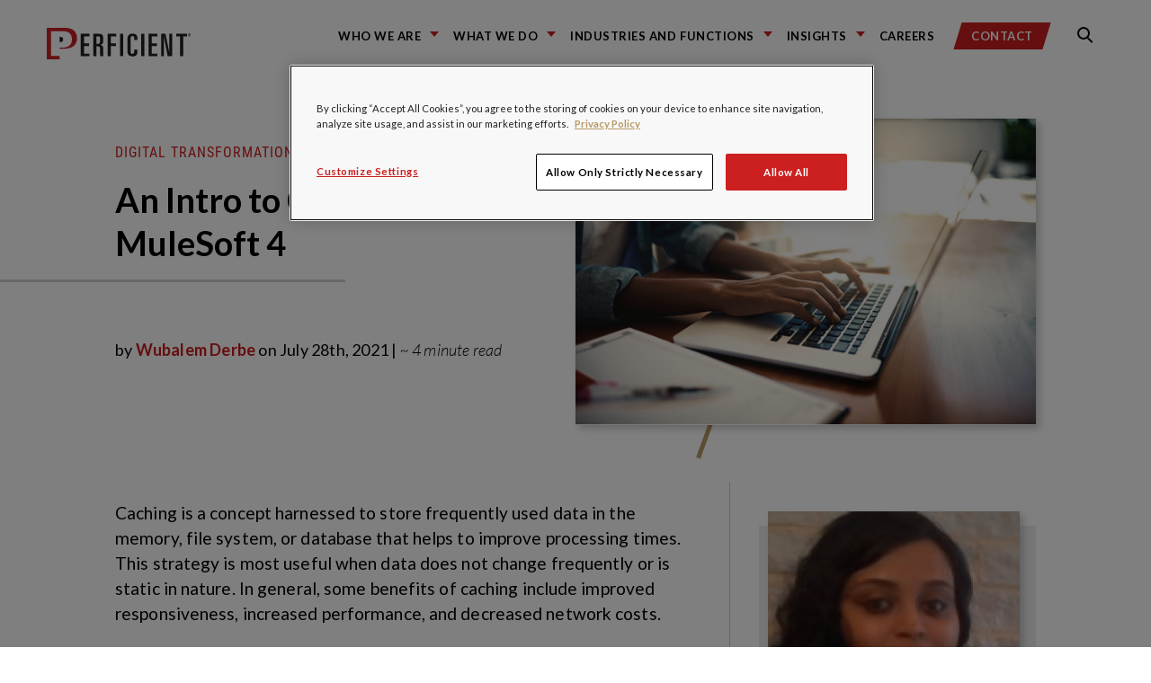

--- FILE ---
content_type: text/html; charset=UTF-8
request_url: https://blogs.perficient.com/2021/07/28/an-intro-to-caching-in-mulesoft-4/
body_size: 24770
content:
<!DOCTYPE html>
<!--

REDREDREDREDREDREDR(
REDREDREDREDREDREDREDREDRED
REDR(                 REDREDR
REDR(                   REDRED    &&&&&&&&    &&&&&&&&&     &&&&&&&&    &&&     &&&&&&&&    &&&     &&&&&&&&    &&&&    &&&   &&&&&&&&&&&
REDR(        RED         REDRE    &&&         &&&   &&&     &&&         &&&    &&&    &&&   &&&     &&&         &&%&&   &&&       &&&
REDR(        RED         REDRE    &&&         &&&   &&&,    &&&         &&&    &&&          &&&     &&&         &&%&&   &&&       &&&
REDR(                   REDRE     &&&         &&&   &&&     &&&         &&&    &&&          &&&     &&&         &&% &&  &&&       &&&
REDR(                  REDR       &&&&&&&&    &&&&&&&&      &&&&&&&&    &&&    &&&          &&&     &&&&&&&&    &&% &&  &&&       &&&
REDR(        REDREDREDR           &&&         &&&   &&&     &&&         &&&    &&&          &&&     &&&         &&%  && &&&       &&&
REDR(                             &&&         &&&   &&&     &&&         &&&    &&&    &&&   &&&     &&&         &&%  && &&&       &&&
REDR(                             &&&         &&&   &&&     &&&         &&&    &&&   &&&&   &&&     &&&         &&%  /&&&&&       &&&
REDR(                             &&&&&&&&    &&&   &&&     &&&         &&&     %&&&&&&&    &&&     &&&&&&&&    &&%   &&&&&       &&&
REDEREDREDRED

-->
<html lang="en">
<head>
    <meta charset="utf-8">
    <meta name="robots" content="all">

    <link rel="apple-touch-icon" sizes="180x180" href="https://blogs.perficient.com/wp-content/themes/perficient_2024/favicons/apple-touch-icon.png">
    <link rel="icon" type="image/png" sizes="32x32" href="https://blogs.perficient.com/wp-content/themes/perficient_2024/favicons/favicon-32x32.png">
    <link rel="icon" type="image/png" sizes="194x194" href="https://blogs.perficient.com/wp-content/themes/perficient_2024/favicons/favicon-194x194.png">
    <link rel="icon" type="image/png" sizes="192x192" href="https://blogs.perficient.com/wp-content/themes/perficient_2024/favicons/android-chrome-192x192.png">
    <link rel="icon" type="image/png" sizes="16x16" href="https://blogs.perficient.com/wp-content/themes/perficient_2024/favicons/favicon-16x16.png">
    <link rel="manifest" href="https://blogs.perficient.com/wp-content/themes/perficient_2024/favicons/manifest.json">
    <link rel="mask-icon" href="https://blogs.perficient.com/wp-content/themes/perficient_2024/favicons/safari-pinned-tab.svg" color="#ee0634">
    <meta name="apple-mobile-web-app-title" content="Perficient">
    <meta name="application-name" content="Perficient">
    <meta name="msapplication-TileColor" content="#ee0634">
    <meta name="msapplication-TileImage" content="https://blogs.perficient.com/wp-content/themes/perficient_2024/favicons/mstile-144x144.png">
    <meta name="theme-color" content="#ffffff">

    
	<meta name="viewport" content="width=device-width, initial-scale=1.0">
	<meta http-equiv="x-ua-compatible" content="ie=edge">

        <link rel="pingback" href="https://blogs.perficient.com/xmlrpc.php">
    
    <meta name="sysdate" content="2021/07/28@15:45:14"/>
    <meta name="page_type" content="blogs" />
    <meta name="p:domain_verify" content="6162fdec3ceb0d0f70d78079b2c2c3cc" />

    
    <!-- Facebook Pixel Code -->
    <script>
    !function(f,b,e,v,n,t,s){if(f.fbq)return;n=f.fbq=function(){n.callMethod?
    n.callMethod.apply(n,arguments):n.queue.push(arguments)};if(!f._fbq)f._fbq=n;
    n.push=n;n.loaded=!0;n.version='2.0';n.queue=[];t=b.createElement(e);t.async=!0;
    t.src=v;s=b.getElementsByTagName(e)[0];s.parentNode.insertBefore(t,s)}(window,
    document,'script','https://connect.facebook.net/en_US/fbevents.js');

    fbq('init', '911436665572720');
    fbq('track', "PageView");</script>
    <!-- End Facebook Pixel Code -->

    <meta name='robots' content='index, follow, max-image-preview:large, max-snippet:-1, max-video-preview:-1' />

<!-- Google Tag Manager for WordPress by gtm4wp.com -->
<script data-cfasync="false" data-pagespeed-no-defer>
	var gtm4wp_datalayer_name = "dataLayer";
	var dataLayer = dataLayer || [];

	const gtm4wp_scrollerscript_debugmode         = false;
	const gtm4wp_scrollerscript_callbacktime      = 100;
	const gtm4wp_scrollerscript_readerlocation    = 150;
	const gtm4wp_scrollerscript_contentelementid  = "content";
	const gtm4wp_scrollerscript_scannertime       = 60;
</script>
<!-- End Google Tag Manager for WordPress by gtm4wp.com -->
	<!-- This site is optimized with the Yoast SEO plugin v26.7 - https://yoast.com/wordpress/plugins/seo/ -->
	<title>An Intro to Caching in MuleSoft 4 / Blogs / Perficient</title>
	<link rel="canonical" href="https://blogs.perficient.com/2021/07/28/an-intro-to-caching-in-mulesoft-4/" />
	<meta property="og:locale" content="en_US" />
	<meta property="og:type" content="article" />
	<meta property="og:title" content="An Intro to Caching in MuleSoft 4 / Blogs / Perficient" />
	<meta property="og:description" content="Caching is a concept harnessed to store frequently used data in the memory, file system, or database that helps to improve processing times. This strategy is most useful when data does not change frequently or is static in nature. In general, some benefits of caching include improved responsiveness, increased performance, and decreased network costs. The [&hellip;]" />
	<meta property="og:url" content="https://blogs.perficient.com/2021/07/28/an-intro-to-caching-in-mulesoft-4/" />
	<meta property="og:site_name" content="Perficient Blogs" />
	<meta property="article:published_time" content="2021-07-28T15:45:14+00:00" />
	<meta property="article:modified_time" content="2024-06-19T18:48:59+00:00" />
	<meta property="og:image" content="https://blogs.perficient.com/files/iStock-939030682.jpg" />
	<meta property="og:image:width" content="600" />
	<meta property="og:image:height" content="400" />
	<meta property="og:image:type" content="image/jpeg" />
	<meta name="author" content="Wubalem Derbe" />
	<meta name="twitter:card" content="summary_large_image" />
	<meta name="twitter:label1" content="Written by" />
	<meta name="twitter:data1" content="Wubalem Derbe" />
	<meta name="twitter:label2" content="Est. reading time" />
	<meta name="twitter:data2" content="5 minutes" />
	<!-- / Yoast SEO plugin. -->


<link rel='dns-prefetch' href='//stats.wp.com' />
<link rel='dns-prefetch' href='//maxcdn.bootstrapcdn.com' />
<link rel='dns-prefetch' href='//cdn.openshareweb.com' />
<link rel='dns-prefetch' href='//cdn.shareaholic.net' />
<link rel='dns-prefetch' href='//www.shareaholic.net' />
<link rel='dns-prefetch' href='//analytics.shareaholic.com' />
<link rel='dns-prefetch' href='//recs.shareaholic.com' />
<link rel='dns-prefetch' href='//partner.shareaholic.com' />
<link rel='dns-prefetch' href='//v0.wordpress.com' />
<link rel="alternate" type="application/rss+xml" title="Perficient Blogs &raquo; Feed" href="https://blogs.perficient.com/feed/" />
<link rel="alternate" type="application/rss+xml" title="Perficient Blogs &raquo; Comments Feed" href="https://blogs.perficient.com/comments/feed/" />
<link rel="alternate" type="application/rss+xml" title="Perficient Blogs &raquo; An Intro to Caching in MuleSoft 4 Comments Feed" href="https://blogs.perficient.com/2021/07/28/an-intro-to-caching-in-mulesoft-4/feed/" />
<link rel="alternate" title="oEmbed (JSON)" type="application/json+oembed" href="https://blogs.perficient.com/wp-json/oembed/1.0/embed?url=https%3A%2F%2Fblogs.perficient.com%2F2021%2F07%2F28%2Fan-intro-to-caching-in-mulesoft-4%2F" />
<link rel="alternate" title="oEmbed (XML)" type="text/xml+oembed" href="https://blogs.perficient.com/wp-json/oembed/1.0/embed?url=https%3A%2F%2Fblogs.perficient.com%2F2021%2F07%2F28%2Fan-intro-to-caching-in-mulesoft-4%2F&#038;format=xml" />
<!-- Shareaholic - https://www.shareaholic.com -->
<link rel='preload' href='//cdn.shareaholic.net/assets/pub/shareaholic.js' as='script'/>
<script data-no-minify='1' data-cfasync='false'>
_SHR_SETTINGS = {"endpoints":{"local_recs_url":"https:\/\/blogs.perficient.com\/wp-admin\/admin-ajax.php?action=shareaholic_permalink_related","ajax_url":"https:\/\/blogs.perficient.com\/wp-admin\/admin-ajax.php","share_counts_url":"https:\/\/blogs.perficient.com\/wp-admin\/admin-ajax.php?action=shareaholic_share_counts_api"},"site_id":"00c2842b1e881aec3b7cecca0708a368","url_components":{"year":"2021","monthnum":"07","day":"28","hour":"10","minute":"45","second":"14","post_id":"295753","postname":"an-intro-to-caching-in-mulesoft-4","category":"services\/strategy-and-consulting\/digital-transformation"}};
</script>
<script data-no-minify='1' data-cfasync='false' src='//cdn.shareaholic.net/assets/pub/shareaholic.js' data-shr-siteid='00c2842b1e881aec3b7cecca0708a368' async ></script>

<!-- Shareaholic Content Tags -->
<meta name='shareaholic:site_name' content='Perficient Blogs' />
<meta name='shareaholic:language' content='en-US' />
<meta name='shareaholic:url' content='https://blogs.perficient.com/2021/07/28/an-intro-to-caching-in-mulesoft-4/' />
<meta name='shareaholic:keywords' content='tag:development, tag:mulesoft, tag:technical, cat:digital transformation, cat:integration + it modernization, cat:platforms and technology, cat:technical, type:post' />
<meta name='shareaholic:article_published_time' content='2021-07-28T10:45:14-05:00' />
<meta name='shareaholic:article_modified_time' content='2024-06-19T13:48:59-05:00' />
<meta name='shareaholic:shareable_page' content='true' />
<meta name='shareaholic:article_author_name' content='Wubalem Derbe' />
<meta name='shareaholic:site_id' content='00c2842b1e881aec3b7cecca0708a368' />
<meta name='shareaholic:wp_version' content='9.7.13' />
<meta name='shareaholic:image' content='https://blogs.perficient.com/files/iStock-939030682.jpg' />
<!-- Shareaholic Content Tags End -->
<style id='wp-img-auto-sizes-contain-inline-css' type='text/css'>
img:is([sizes=auto i],[sizes^="auto," i]){contain-intrinsic-size:3000px 1500px}
/*# sourceURL=wp-img-auto-sizes-contain-inline-css */
</style>
<style id='wp-emoji-styles-inline-css' type='text/css'>

	img.wp-smiley, img.emoji {
		display: inline !important;
		border: none !important;
		box-shadow: none !important;
		height: 1em !important;
		width: 1em !important;
		margin: 0 0.07em !important;
		vertical-align: -0.1em !important;
		background: none !important;
		padding: 0 !important;
	}
/*# sourceURL=wp-emoji-styles-inline-css */
</style>
<link rel='stylesheet' id='wp-block-library-css' href='https://blogs.perficient.com/wp-includes/css/dist/block-library/style.min.css?ver=2559f26b12dca9f72fd58c36157f887b' type='text/css' media='all' />
<style id='global-styles-inline-css' type='text/css'>
:root{--wp--preset--aspect-ratio--square: 1;--wp--preset--aspect-ratio--4-3: 4/3;--wp--preset--aspect-ratio--3-4: 3/4;--wp--preset--aspect-ratio--3-2: 3/2;--wp--preset--aspect-ratio--2-3: 2/3;--wp--preset--aspect-ratio--16-9: 16/9;--wp--preset--aspect-ratio--9-16: 9/16;--wp--preset--color--black: #000000;--wp--preset--color--cyan-bluish-gray: #abb8c3;--wp--preset--color--white: #ffffff;--wp--preset--color--pale-pink: #f78da7;--wp--preset--color--vivid-red: #cf2e2e;--wp--preset--color--luminous-vivid-orange: #ff6900;--wp--preset--color--luminous-vivid-amber: #fcb900;--wp--preset--color--light-green-cyan: #7bdcb5;--wp--preset--color--vivid-green-cyan: #00d084;--wp--preset--color--pale-cyan-blue: #8ed1fc;--wp--preset--color--vivid-cyan-blue: #0693e3;--wp--preset--color--vivid-purple: #9b51e0;--wp--preset--gradient--vivid-cyan-blue-to-vivid-purple: linear-gradient(135deg,rgb(6,147,227) 0%,rgb(155,81,224) 100%);--wp--preset--gradient--light-green-cyan-to-vivid-green-cyan: linear-gradient(135deg,rgb(122,220,180) 0%,rgb(0,208,130) 100%);--wp--preset--gradient--luminous-vivid-amber-to-luminous-vivid-orange: linear-gradient(135deg,rgb(252,185,0) 0%,rgb(255,105,0) 100%);--wp--preset--gradient--luminous-vivid-orange-to-vivid-red: linear-gradient(135deg,rgb(255,105,0) 0%,rgb(207,46,46) 100%);--wp--preset--gradient--very-light-gray-to-cyan-bluish-gray: linear-gradient(135deg,rgb(238,238,238) 0%,rgb(169,184,195) 100%);--wp--preset--gradient--cool-to-warm-spectrum: linear-gradient(135deg,rgb(74,234,220) 0%,rgb(151,120,209) 20%,rgb(207,42,186) 40%,rgb(238,44,130) 60%,rgb(251,105,98) 80%,rgb(254,248,76) 100%);--wp--preset--gradient--blush-light-purple: linear-gradient(135deg,rgb(255,206,236) 0%,rgb(152,150,240) 100%);--wp--preset--gradient--blush-bordeaux: linear-gradient(135deg,rgb(254,205,165) 0%,rgb(254,45,45) 50%,rgb(107,0,62) 100%);--wp--preset--gradient--luminous-dusk: linear-gradient(135deg,rgb(255,203,112) 0%,rgb(199,81,192) 50%,rgb(65,88,208) 100%);--wp--preset--gradient--pale-ocean: linear-gradient(135deg,rgb(255,245,203) 0%,rgb(182,227,212) 50%,rgb(51,167,181) 100%);--wp--preset--gradient--electric-grass: linear-gradient(135deg,rgb(202,248,128) 0%,rgb(113,206,126) 100%);--wp--preset--gradient--midnight: linear-gradient(135deg,rgb(2,3,129) 0%,rgb(40,116,252) 100%);--wp--preset--font-size--small: 13px;--wp--preset--font-size--medium: 20px;--wp--preset--font-size--large: 36px;--wp--preset--font-size--x-large: 42px;--wp--preset--spacing--20: 0.44rem;--wp--preset--spacing--30: 0.67rem;--wp--preset--spacing--40: 1rem;--wp--preset--spacing--50: 1.5rem;--wp--preset--spacing--60: 2.25rem;--wp--preset--spacing--70: 3.38rem;--wp--preset--spacing--80: 5.06rem;--wp--preset--shadow--natural: 6px 6px 9px rgba(0, 0, 0, 0.2);--wp--preset--shadow--deep: 12px 12px 50px rgba(0, 0, 0, 0.4);--wp--preset--shadow--sharp: 6px 6px 0px rgba(0, 0, 0, 0.2);--wp--preset--shadow--outlined: 6px 6px 0px -3px rgb(255, 255, 255), 6px 6px rgb(0, 0, 0);--wp--preset--shadow--crisp: 6px 6px 0px rgb(0, 0, 0);}:where(.is-layout-flex){gap: 0.5em;}:where(.is-layout-grid){gap: 0.5em;}body .is-layout-flex{display: flex;}.is-layout-flex{flex-wrap: wrap;align-items: center;}.is-layout-flex > :is(*, div){margin: 0;}body .is-layout-grid{display: grid;}.is-layout-grid > :is(*, div){margin: 0;}:where(.wp-block-columns.is-layout-flex){gap: 2em;}:where(.wp-block-columns.is-layout-grid){gap: 2em;}:where(.wp-block-post-template.is-layout-flex){gap: 1.25em;}:where(.wp-block-post-template.is-layout-grid){gap: 1.25em;}.has-black-color{color: var(--wp--preset--color--black) !important;}.has-cyan-bluish-gray-color{color: var(--wp--preset--color--cyan-bluish-gray) !important;}.has-white-color{color: var(--wp--preset--color--white) !important;}.has-pale-pink-color{color: var(--wp--preset--color--pale-pink) !important;}.has-vivid-red-color{color: var(--wp--preset--color--vivid-red) !important;}.has-luminous-vivid-orange-color{color: var(--wp--preset--color--luminous-vivid-orange) !important;}.has-luminous-vivid-amber-color{color: var(--wp--preset--color--luminous-vivid-amber) !important;}.has-light-green-cyan-color{color: var(--wp--preset--color--light-green-cyan) !important;}.has-vivid-green-cyan-color{color: var(--wp--preset--color--vivid-green-cyan) !important;}.has-pale-cyan-blue-color{color: var(--wp--preset--color--pale-cyan-blue) !important;}.has-vivid-cyan-blue-color{color: var(--wp--preset--color--vivid-cyan-blue) !important;}.has-vivid-purple-color{color: var(--wp--preset--color--vivid-purple) !important;}.has-black-background-color{background-color: var(--wp--preset--color--black) !important;}.has-cyan-bluish-gray-background-color{background-color: var(--wp--preset--color--cyan-bluish-gray) !important;}.has-white-background-color{background-color: var(--wp--preset--color--white) !important;}.has-pale-pink-background-color{background-color: var(--wp--preset--color--pale-pink) !important;}.has-vivid-red-background-color{background-color: var(--wp--preset--color--vivid-red) !important;}.has-luminous-vivid-orange-background-color{background-color: var(--wp--preset--color--luminous-vivid-orange) !important;}.has-luminous-vivid-amber-background-color{background-color: var(--wp--preset--color--luminous-vivid-amber) !important;}.has-light-green-cyan-background-color{background-color: var(--wp--preset--color--light-green-cyan) !important;}.has-vivid-green-cyan-background-color{background-color: var(--wp--preset--color--vivid-green-cyan) !important;}.has-pale-cyan-blue-background-color{background-color: var(--wp--preset--color--pale-cyan-blue) !important;}.has-vivid-cyan-blue-background-color{background-color: var(--wp--preset--color--vivid-cyan-blue) !important;}.has-vivid-purple-background-color{background-color: var(--wp--preset--color--vivid-purple) !important;}.has-black-border-color{border-color: var(--wp--preset--color--black) !important;}.has-cyan-bluish-gray-border-color{border-color: var(--wp--preset--color--cyan-bluish-gray) !important;}.has-white-border-color{border-color: var(--wp--preset--color--white) !important;}.has-pale-pink-border-color{border-color: var(--wp--preset--color--pale-pink) !important;}.has-vivid-red-border-color{border-color: var(--wp--preset--color--vivid-red) !important;}.has-luminous-vivid-orange-border-color{border-color: var(--wp--preset--color--luminous-vivid-orange) !important;}.has-luminous-vivid-amber-border-color{border-color: var(--wp--preset--color--luminous-vivid-amber) !important;}.has-light-green-cyan-border-color{border-color: var(--wp--preset--color--light-green-cyan) !important;}.has-vivid-green-cyan-border-color{border-color: var(--wp--preset--color--vivid-green-cyan) !important;}.has-pale-cyan-blue-border-color{border-color: var(--wp--preset--color--pale-cyan-blue) !important;}.has-vivid-cyan-blue-border-color{border-color: var(--wp--preset--color--vivid-cyan-blue) !important;}.has-vivid-purple-border-color{border-color: var(--wp--preset--color--vivid-purple) !important;}.has-vivid-cyan-blue-to-vivid-purple-gradient-background{background: var(--wp--preset--gradient--vivid-cyan-blue-to-vivid-purple) !important;}.has-light-green-cyan-to-vivid-green-cyan-gradient-background{background: var(--wp--preset--gradient--light-green-cyan-to-vivid-green-cyan) !important;}.has-luminous-vivid-amber-to-luminous-vivid-orange-gradient-background{background: var(--wp--preset--gradient--luminous-vivid-amber-to-luminous-vivid-orange) !important;}.has-luminous-vivid-orange-to-vivid-red-gradient-background{background: var(--wp--preset--gradient--luminous-vivid-orange-to-vivid-red) !important;}.has-very-light-gray-to-cyan-bluish-gray-gradient-background{background: var(--wp--preset--gradient--very-light-gray-to-cyan-bluish-gray) !important;}.has-cool-to-warm-spectrum-gradient-background{background: var(--wp--preset--gradient--cool-to-warm-spectrum) !important;}.has-blush-light-purple-gradient-background{background: var(--wp--preset--gradient--blush-light-purple) !important;}.has-blush-bordeaux-gradient-background{background: var(--wp--preset--gradient--blush-bordeaux) !important;}.has-luminous-dusk-gradient-background{background: var(--wp--preset--gradient--luminous-dusk) !important;}.has-pale-ocean-gradient-background{background: var(--wp--preset--gradient--pale-ocean) !important;}.has-electric-grass-gradient-background{background: var(--wp--preset--gradient--electric-grass) !important;}.has-midnight-gradient-background{background: var(--wp--preset--gradient--midnight) !important;}.has-small-font-size{font-size: var(--wp--preset--font-size--small) !important;}.has-medium-font-size{font-size: var(--wp--preset--font-size--medium) !important;}.has-large-font-size{font-size: var(--wp--preset--font-size--large) !important;}.has-x-large-font-size{font-size: var(--wp--preset--font-size--x-large) !important;}
/*# sourceURL=global-styles-inline-css */
</style>

<style id='classic-theme-styles-inline-css' type='text/css'>
/*! This file is auto-generated */
.wp-block-button__link{color:#fff;background-color:#32373c;border-radius:9999px;box-shadow:none;text-decoration:none;padding:calc(.667em + 2px) calc(1.333em + 2px);font-size:1.125em}.wp-block-file__button{background:#32373c;color:#fff;text-decoration:none}
/*# sourceURL=/wp-includes/css/classic-themes.min.css */
</style>
<link rel='stylesheet' id='wp-video-popup-css' href='https://blogs.perficient.com/wp-content/plugins/responsive-youtube-vimeo-popup/assets/css/wp-video-popup.css?ver=2.10.3' type='text/css' media='all' />
<link rel='stylesheet' id='vendors-main-css' href='https://blogs.perficient.com/wp-content/themes/perficient_2024/dist/vendors~main.css?ver=20210519' type='text/css' media='all' />
<link rel='stylesheet' id='main-css' href='https://blogs.perficient.com/wp-content/themes/perficient_2024/dist/main.css?ver=20210519' type='text/css' media='all' />
<link rel='stylesheet' id='font-awesome-css' href='https://maxcdn.bootstrapcdn.com/font-awesome/4.6.1/css/font-awesome.min.css?ver=4.6.1' type='text/css' media='all' />
<link rel='stylesheet' id='perficient_2020-style-css' href='https://blogs.perficient.com/wp-content/themes/perficient_2024/style.css?ver=20210519' type='text/css' media='all' />
<link rel='stylesheet' id='tablepress-default-css' href='https://blogs.perficient.com/wp-content/plugins/tablepress/css/build/default.css?ver=3.2.6' type='text/css' media='all' />
<link rel='stylesheet' id='bsfrt_frontend-css' href='https://blogs.perficient.com/wp-content/plugins/read-meter/assets/css/bsfrt-frontend-css.min.css?ver=1.0.11' type='text/css' media='all' />
<link rel='stylesheet' id='enlighterjs-css' href='https://blogs.perficient.com/wp-content/plugins/enlighter/cache/X1_enlighterjs.min.css?ver=d2XvGDW+zB8N0s4' type='text/css' media='all' />
<script type="text/javascript" src="https://blogs.perficient.com/wp-includes/js/jquery/jquery.min.js?ver=3.7.1" id="jquery-core-js"></script>
<script type="text/javascript" src="https://blogs.perficient.com/wp-includes/js/jquery/jquery-migrate.min.js?ver=3.4.1" id="jquery-migrate-js"></script>
<script type="text/javascript" src="https://blogs.perficient.com/wp-content/plugins/duracelltomi-google-tag-manager/dist/js/analytics-talk-content-tracking.js?ver=1.22.3" id="gtm4wp-scroll-tracking-js"></script>
<link rel="https://api.w.org/" href="https://blogs.perficient.com/wp-json/" /><link rel="alternate" title="JSON" type="application/json" href="https://blogs.perficient.com/wp-json/wp/v2/posts/295753" /><link rel="EditURI" type="application/rsd+xml" title="RSD" href="https://blogs.perficient.com/xmlrpc.php?rsd" />
<script type="application/ld+json" data-source="DataFeed:WordPress" data-schema="295753-post-Default">{"@context":"https:\/\/schema.org\/","@type":"BlogPosting","@id":"https:\/\/blogs.perficient.com\/2021\/07\/28\/an-intro-to-caching-in-mulesoft-4\/#BlogPosting","mainEntityOfPage":"https:\/\/blogs.perficient.com\/2021\/07\/28\/an-intro-to-caching-in-mulesoft-4\/","headline":"An Intro to Caching in MuleSoft 4","name":"An Intro to Caching in MuleSoft 4","description":"Caching is a concept harnessed to store frequently used data in the memory, file system, or database that helps to improve processing times. This strategy is most useful when data does not change frequently or is static in nature. In general, some benefits of caching include improved responsiveness, increased performance, and decreased network costs. The [&hellip;]","datePublished":"2021-07-28","dateModified":"2024-06-19","author":{"@type":"Person","@id":"https:\/\/blogs.perficient.com\/author\/wderbe\/#Person","name":"Wubalem Derbe","url":"https:\/\/blogs.perficient.com\/author\/wderbe\/","identifier":1797,"description":"Wubalem Derbe is a Senior Technical Consultant at Perficient. She has Hands-on experience in developing Mule applications and integrating Service Oriented Architecture (SOA) and Enterprise Application Integration (EAI) using Mule runtimes.","image":{"@type":"ImageObject","@id":"https:\/\/secure.gravatar.com\/avatar\/881aa8d91c5c8286630d26b825290fed5c9dd065f1aa31229ddbf16f6ae0ec8a?s=96&d=mm&r=g","url":"https:\/\/secure.gravatar.com\/avatar\/881aa8d91c5c8286630d26b825290fed5c9dd065f1aa31229ddbf16f6ae0ec8a?s=96&d=mm&r=g","height":96,"width":96}},"publisher":{"@type":"Organization","name":"Perficient Blogs","logo":{"@type":"ImageObject","@id":"https:\/\/blogs.perficient.com\/files\/2018\/02\/favicon-square-trans.png","url":"https:\/\/blogs.perficient.com\/files\/2018\/02\/favicon-square-trans.png","width":241,"height":241}},"image":{"@type":"ImageObject","@id":"https:\/\/blogs.perficient.com\/files\/iStock-939030682.jpg","url":"https:\/\/blogs.perficient.com\/files\/iStock-939030682.jpg","height":400,"width":600},"url":"https:\/\/blogs.perficient.com\/2021\/07\/28\/an-intro-to-caching-in-mulesoft-4\/","about":["Digital Transformation","Integration + IT Modernization","Platforms and Technology","Technical"],"wordCount":897,"keywords":["development","mulesoft","Technical"]}</script>
<script type="application/ld+json" data-source="DataFeed:WordPress" data-schema="Breadcrumb">{"@context":"https:\/\/schema.org\/","@type":"BreadcrumbList","itemListElement":[{"@type":"ListItem","position":1,"name":"2021","item":"https:\/\/blogs.perficient.com\/2021\/#breadcrumbitem"},{"@type":"ListItem","position":2,"name":"07","item":"https:\/\/blogs.perficient.com\/2021\/\/07\/#breadcrumbitem"},{"@type":"ListItem","position":3,"name":"28","item":"https:\/\/blogs.perficient.com\/2021\/\/07\/\/28\/#breadcrumbitem"},{"@type":"ListItem","position":4,"name":"An Intro to Caching in MuleSoft 4","item":"https:\/\/blogs.perficient.com\/2021\/07\/28\/an-intro-to-caching-in-mulesoft-4\/#breadcrumbitem"}]}</script>
<style type="text/css">
<!-- Silverlight WordPress Plugin -->
#silverlightControlHost{height:100%;}
</style>	<style>img#wpstats{display:none}</style>
		
<!-- Google Tag Manager for WordPress by gtm4wp.com -->
<!-- GTM Container placement set to manual -->
<script data-cfasync="false" data-pagespeed-no-defer type="text/javascript">
	var dataLayer_content = {"pageTitle":"An Intro to Caching in MuleSoft 4 \/ Blogs \/ Perficient","pagePostType":"post","pagePostType2":"single-post","pageCategory":["digital-transformation","integration-it-modernization","platforms-and-technology","technical"],"pageAttributes":["development","mulesoft","technical"],"pagePostAuthor":"Wubalem Derbe","pagePostDate":"July 28, 2021","pagePostDateYear":2021,"pagePostDateMonth":7,"pagePostDateDay":28,"pagePostDateDayName":"Wednesday","pagePostDateHour":10,"pagePostDateMinute":45,"pagePostDateIso":"2021-07-28T10:45:14-05:00","pagePostDateUnix":1627469114};
	dataLayer.push( dataLayer_content );
</script>
<script data-cfasync="false" data-pagespeed-no-defer type="text/javascript">
(function(w,d,s,l,i){w[l]=w[l]||[];w[l].push({'gtm.start':
new Date().getTime(),event:'gtm.js'});var f=d.getElementsByTagName(s)[0],
j=d.createElement(s),dl=l!='dataLayer'?'&l='+l:'';j.async=true;j.src=
'//www.googletagmanager.com/gtm.js?id='+i+dl;f.parentNode.insertBefore(j,f);
})(window,document,'script','dataLayer','GTM-PPVNWHL');
</script>
<!-- End Google Tag Manager for WordPress by gtm4wp.com -->
<style type="text/css">
.entry-content .bsf-rt-reading-time,
.post-content .bsf-rt-reading-time {
background: #eeeeee;

color: #333333;

font-size: 15px;

margin-top: 
		1px;

margin-right: 
		1px;

margin-bottom: 
		1px;

margin-left: 
		1px;

padding-top: 
		0.5em;

padding-right: 
		0.7em;

padding-bottom: 
		0.5em;

padding-left: 
		0.7em;

width: max-content;

display: block;

min-width: 100px;

}

</style>
		<link rel="icon" href="https://blogs.perficient.com/files/favicon-194x194-1-150x150.png" sizes="32x32" />
<link rel="icon" href="https://blogs.perficient.com/files/favicon-194x194-1.png" sizes="192x192" />
<link rel="apple-touch-icon" href="https://blogs.perficient.com/files/favicon-194x194-1.png" />
<meta name="msapplication-TileImage" content="https://blogs.perficient.com/files/favicon-194x194-1.png" />
		<style type="text/css" id="wp-custom-css">
			.shareaholic-share-buttons-container.shareaholic-left-align {
    text-align: left !important;
    margin-left: 1.8em;
}

.gold-heading-three a {
	    font-family: "Roboto Condensed", "Arial Narrow", "sans-serif";
		font-weight: 400;
}

.home .card-content .tags a {
	color: #fff !important;
}

.home .card-content .tags a:hover {
	color: #fff !important;
	background: rgba(68, 68, 68, .9);
}

.main-navigation-menu-item {
	margin-right: 1em !important;
}		</style>
		
<!-- OneTrust Cookies Consent Notice start for perficient.com -->
<script type="text/javascript" src="https://cdn.cookielaw.org/consent/35b0483f-ab4b-425c-9359-82de0659c0ff/OtAutoBlock.js" async></script>
<script src="https://cdn.cookielaw.org/scripttemplates/otSDKStub.js" type="text/javascript" charset="UTF-8" data-domain-script="35b0483f-ab4b-425c-9359-82de0659c0ff" async></script>

<script type="text/javascript">
	function OptanonWrapper() { }
</script>
<!-- OneTrust Cookies Consent Notice end for perficient.com -->

<link rel='stylesheet' id='yarppRelatedCss-css' href='https://blogs.perficient.com/wp-content/plugins/yet-another-related-posts-plugin/style/related.css?ver=5.30.11' type='text/css' media='all' />
</head>

<body data-rsssl=1 class="wp-singular post-template-default single single-post postid-295753 single-format-standard wp-theme-perficient_2024">

<!-- Facebook Pixel Code for noscript -->
<noscript><img height="1" width="1" style="display:none" src="https://www.facebook.com/tr?id=911436665572720&ev=PageView&noscript=1" alt="" /></noscript>


<!-- GTM Container placement set to manual -->
<!-- Google Tag Manager (noscript) -->
				<noscript><iframe src="https://www.googletagmanager.com/ns.html?id=GTM-PPVNWHL" height="0" width="0" style="display:none;visibility:hidden" aria-hidden="true"></iframe></noscript>
<!-- End Google Tag Manager (noscript) -->
<link rel="stylesheet" href="https://static.cloud.coveo.com/searchui/v2.7968/css/CoveoFullSearch.css" />
<link rel="stylesheet" href="https://www.perficient.com/Coveo/Hive/css/CoveoForSitecore.css" />
<script class="coveo-script" type="text/javascript" src='https://static.cloud.coveo.com/searchui/v2.7968/js/CoveoJsSearch.Lazy.min.js'></script>
<script class="coveo-for-sitecore-script" type="text/javascript" src='https://www.perficient.com/Coveo/Hive/js/CoveoForSitecore.Lazy.min.js'></script>
<script type="text/javascript" src="https://www.perficient.com/Coveo/Hive/js/cultures/en.js"></script>

<div>

    
    <!-- Resources -->
    <div id="coveo3a949f41"
         class="CoveoForSitecoreContext"
            data-sc-should-have-analytics-component='true'
            data-sc-analytics-enabled='true'
            data-sc-current-language='en'
            data-prebind-sc-language-field-name='fieldTranslator'
            data-sc-language-field-name='_language'
            data-sc-labels='{&quot;If the problem persists contact the administrator.&quot; : &quot;If the problem persists contact the administrator.&quot; , &quot;Search is currently unavailable&quot; : &quot;Oops! Something went wrong on the server.&quot; , &quot;Created&quot; : &quot;Created&quot; , &quot;Created by&quot; : &quot;Created by&quot; , &quot;Creation time.&quot; : &quot;Creation time.&quot; , &quot;Language&quot; : &quot;Language&quot; , &quot;Last time modified.&quot; : &quot;Last time modified.&quot; , &quot;Template&quot; : &quot;Template&quot; , &quot;Uniform resource identifier&quot; : &quot;URI&quot; , &quot;Updated by&quot; : &quot;Updated by&quot;}'
            data-sc-maximum-age='900000'
            data-sc-page-name='An Intro to Caching in MuleSoft 4 / Blogs / Perficient'
            data-sc-page-name-full-path='/2021/07/28/an-intro-to-caching-in-mulesoft-4/'
            data-sc-index-source-name='Coveo_web_index - prft-blogs'
            data-sc-is-in-experience-editor='false'
            data-sc-is-user-anonymous='true'
            data-sc-item-uri='https://blogs.perficient.com/2021/07/28/an-intro-to-caching-in-mulesoft-4/'
            data-sc-item-id='295753'
            data-prebind-sc-latest-version-field-name='fieldTranslator'
            data-sc-latest-version-field-name='_latestversion'
            data-sc-rest-endpoint-uri='https://www.perficient.com/coveo/rest'
            data-sc-site-name='perficient_blogs'
            data-sc-field-prefix='f'
            data-sc-field-suffix='68387'
            data-sc-prefer-source-specific-fields='false'
            data-sc-external-fields='[{&quot;fieldName&quot;:&quot;permanentid&quot;,&quot;shouldEscape&quot;:false}]'
            data-sc-source-specific-fields='[{&quot;fieldName&quot;:&quot;attachmentparentid&quot;},{&quot;fieldName&quot;:&quot;author&quot;},{&quot;fieldName&quot;:&quot;clickableuri&quot;},{&quot;fieldName&quot;:&quot;collection&quot;},{&quot;fieldName&quot;:&quot;concepts&quot;},{&quot;fieldName&quot;:&quot;date&quot;},{&quot;fieldName&quot;:&quot;filetype&quot;},{&quot;fieldName&quot;:&quot;indexeddate&quot;},{&quot;fieldName&quot;:&quot;isattachment&quot;},{&quot;fieldName&quot;:&quot;language&quot;},{&quot;fieldName&quot;:&quot;printableuri&quot;},{&quot;fieldName&quot;:&quot;rowid&quot;},{&quot;fieldName&quot;:&quot;size&quot;},{&quot;fieldName&quot;:&quot;title&quot;},{&quot;fieldName&quot;:&quot;topparent&quot;},{&quot;fieldName&quot;:&quot;topparentid&quot;},{&quot;fieldName&quot;:&quot;transactionid&quot;},{&quot;fieldName&quot;:&quot;uri&quot;},{&quot;fieldName&quot;:&quot;urihash&quot;}]'
>
    </div>
    <script type="text/javascript">
        var endpointConfiguration = {
            itemUri: "https://blogs.perficient.com/2021/07/28/an-intro-to-caching-in-mulesoft-4/",
            siteName: "perficient_blogs",
            restEndpointUri: "https://www.perficient.com/coveo/rest"
        };
        if (typeof (CoveoForSitecore) !== "undefined") {
            CoveoForSitecore.SearchEndpoint.configureSitecoreEndpoint(endpointConfiguration);
            CoveoForSitecore.version = "5.0.587.9";
            var context = document.getElementById("coveo3a949f41");
            if (!!context) {
                CoveoForSitecore.Context.configureContext(context);
            }
        }
    </script>
</div>


    <div id="app" class="go-to-top">
        <div class="main main--is-light">
		<!-- BEGIN NOINDEX -->
		<div>
			<a class="skip-main" href="#main-content">Skip to main content</a>
		</div>
        <website-main-navigation menu-btn-label="Main navigation"
				 search-btn-label="Search navigation"
				 logo-label="Go to Perficient home page"
				 theme="is-light"
				 :nav-links='[{&quot;text&quot;:&quot;Who We Are&quot;,&quot;href&quot;:&quot;https://www.perficient.com/who-we-are&quot;,&quot;altText&quot;:&quot;&quot;,&quot;active&quot;:false,&quot;children&quot;:[{&quot;text&quot;:&quot;Who We Are&quot;,&quot;href&quot;:&quot;https://www.perficient.com/who-we-are&quot;,&quot;imgUrl&quot;:&quot;#&quot;,&quot;altText&quot;:&quot;&quot;,&quot;active&quot;:false,&quot;isEnabled&quot;:false,&quot;alertTextMod&quot;:{&quot;text&quot;:&quot;&quot;,&quot;href&quot;:&quot;&quot;},&quot;navigationTitle&quot;:&quot;Who We Are&quot;,&quot;isTextWithArrow&quot;:true,&quot;styleClass&quot;:&quot;capital-text-with-arrow &quot;,&quot;bottomBorder&quot;:true,&quot;borderStyle&quot;:&quot;border-bottom&quot;},{&quot;text&quot;:&quot;Partners&quot;,&quot;href&quot;:&quot;https://www.perficient.com/who-we-are/partners&quot;,&quot;imgUrl&quot;:&quot;#&quot;,&quot;altText&quot;:&quot;&quot;,&quot;active&quot;:false,&quot;isEnabled&quot;:false,&quot;alertTextMod&quot;:{&quot;text&quot;:&quot;&quot;,&quot;href&quot;:&quot;&quot;},&quot;navigationTitle&quot;:&quot;Partners&quot;,&quot;isTextWithArrow&quot;:false,&quot;styleClass&quot;:&quot;capital-text-with-arrow &quot;,&quot;bottomBorder&quot;:false,&quot;borderStyle&quot;:&quot;border-bottom&quot;},{&quot;text&quot;:&quot;Leadership&quot;,&quot;href&quot;:&quot;https://www.perficient.com/who-we-are/leadership&quot;,&quot;imgUrl&quot;:&quot;#&quot;,&quot;altText&quot;:&quot;&quot;,&quot;active&quot;:false,&quot;isEnabled&quot;:false,&quot;alertTextMod&quot;:{&quot;text&quot;:&quot;&quot;,&quot;href&quot;:&quot;&quot;},&quot;navigationTitle&quot;:&quot;Leadership&quot;,&quot;isTextWithArrow&quot;:false,&quot;styleClass&quot;:&quot;capital-text-with-arrow &quot;,&quot;bottomBorder&quot;:false,&quot;borderStyle&quot;:&quot;border-bottom&quot;},{&quot;text&quot;:&quot;Culture&quot;,&quot;href&quot;:&quot;https://www.perficient.com/who-we-are/culture-and-connections&quot;,&quot;imgUrl&quot;:&quot;#&quot;,&quot;altText&quot;:&quot;&quot;,&quot;active&quot;:false,&quot;isEnabled&quot;:false,&quot;alertTextMod&quot;:{&quot;text&quot;:&quot;&quot;,&quot;href&quot;:&quot;&quot;},&quot;navigationTitle&quot;:&quot;Culture&quot;,&quot;isTextWithArrow&quot;:false,&quot;styleClass&quot;:&quot;capital-text-with-arrow &quot;,&quot;bottomBorder&quot;:false,&quot;borderStyle&quot;:&quot;border-bottom&quot;},{&quot;text&quot;:&quot;Community&quot;,&quot;href&quot;:&quot;https://www.perficient.com/who-we-are/community&quot;,&quot;imgUrl&quot;:&quot;#&quot;,&quot;altText&quot;:&quot;&quot;,&quot;active&quot;:false,&quot;isEnabled&quot;:false,&quot;alertTextMod&quot;:{&quot;text&quot;:&quot;&quot;,&quot;href&quot;:&quot;&quot;},&quot;navigationTitle&quot;:&quot;Community&quot;,&quot;isTextWithArrow&quot;:false,&quot;styleClass&quot;:&quot;capital-text-with-arrow &quot;,&quot;bottomBorder&quot;:false,&quot;borderStyle&quot;:&quot;border-bottom&quot;},{&quot;text&quot;:&quot;Awards&quot;,&quot;href&quot;:&quot;https://www.perficient.com/who-we-are/awards&quot;,&quot;imgUrl&quot;:&quot;#&quot;,&quot;altText&quot;:&quot;&quot;,&quot;active&quot;:false,&quot;isEnabled&quot;:false,&quot;alertTextMod&quot;:{&quot;text&quot;:&quot;&quot;,&quot;href&quot;:&quot;&quot;},&quot;navigationTitle&quot;:&quot;Awards&quot;,&quot;isTextWithArrow&quot;:false,&quot;styleClass&quot;:&quot;capital-text-with-arrow &quot;,&quot;bottomBorder&quot;:false,&quot;borderStyle&quot;:&quot;border-bottom&quot;},{&quot;text&quot;:&quot;Brand Ambassadors&quot;,&quot;href&quot;:&quot;https://www.perficient.com/who-we-are/brand-ambassadors&quot;,&quot;imgUrl&quot;:&quot;#&quot;,&quot;altText&quot;:&quot;&quot;,&quot;active&quot;:false,&quot;isEnabled&quot;:false,&quot;alertTextMod&quot;:{&quot;text&quot;:&quot;&quot;,&quot;href&quot;:&quot;&quot;},&quot;navigationTitle&quot;:&quot;Brand Ambassadors&quot;,&quot;isTextWithArrow&quot;:false,&quot;styleClass&quot;:&quot;capital-text-with-arrow &quot;,&quot;bottomBorder&quot;:false,&quot;borderStyle&quot;:&quot;border-bottom&quot;},{&quot;text&quot;:&quot;News Room&quot;,&quot;href&quot;:&quot;https://www.perficient.com/news-room&quot;,&quot;imgUrl&quot;:&quot;#&quot;,&quot;altText&quot;:&quot;&quot;,&quot;active&quot;:false,&quot;isEnabled&quot;:false,&quot;alertTextMod&quot;:{&quot;text&quot;:&quot;&quot;,&quot;href&quot;:&quot;&quot;},&quot;navigationTitle&quot;:&quot;News Room&quot;,&quot;isTextWithArrow&quot;:true,&quot;styleClass&quot;:&quot;capital-text-with-arrow &quot;,&quot;bottomBorder&quot;:false,&quot;borderStyle&quot;:&quot;border-bottom&quot;}],&quot;isEnabled&quot;:false,&quot;alertTextMod&quot;:{&quot;text&quot;:&quot;&quot;,&quot;href&quot;:&quot;&quot;},&quot;navigationTitle&quot;:&quot;Who We Are&quot;,&quot;isTextWithArrow&quot;:false,&quot;styleClass&quot;:&quot;capital-text-with-arrow &quot;,&quot;bottomBorder&quot;:false,&quot;borderStyle&quot;:&quot;border-bottom&quot;},{&quot;text&quot;:&quot;What We Do&quot;,&quot;href&quot;:&quot;https://www.perficient.com/what-we-do&quot;,&quot;altText&quot;:&quot;&quot;,&quot;active&quot;:false,&quot;children&quot;:[{&quot;text&quot;:&quot;What We Do&quot;,&quot;href&quot;:&quot;https://www.perficient.com/what-we-do&quot;,&quot;imgUrl&quot;:&quot;#&quot;,&quot;altText&quot;:&quot;&quot;,&quot;active&quot;:false,&quot;isEnabled&quot;:false,&quot;alertTextMod&quot;:{&quot;text&quot;:&quot;&quot;,&quot;href&quot;:&quot;&quot;},&quot;navigationTitle&quot;:&quot;What We Do&quot;,&quot;isTextWithArrow&quot;:true,&quot;styleClass&quot;:&quot;capital-text-with-arrow &quot;,&quot;bottomBorder&quot;:true,&quot;borderStyle&quot;:&quot;border-bottom&quot;},{&quot;text&quot;:&quot;Strategy&quot;,&quot;href&quot;:&quot;https://www.perficient.com/what-we-do/strategy-and-transformation&quot;,&quot;imgUrl&quot;:&quot;#&quot;,&quot;altText&quot;:&quot;&quot;,&quot;active&quot;:false,&quot;isEnabled&quot;:false,&quot;alertTextMod&quot;:{&quot;text&quot;:&quot;&quot;,&quot;href&quot;:&quot;&quot;},&quot;navigationTitle&quot;:&quot;Strategy&quot;,&quot;isTextWithArrow&quot;:false,&quot;styleClass&quot;:&quot;capital-text-with-arrow &quot;,&quot;bottomBorder&quot;:false,&quot;borderStyle&quot;:&quot;border-bottom&quot;},{&quot;text&quot;:&quot;Experience&quot;,&quot;href&quot;:&quot;https://www.perficient.com/what-we-do/customer-experience-and-digital-marketing&quot;,&quot;imgUrl&quot;:&quot;#&quot;,&quot;altText&quot;:&quot;&quot;,&quot;active&quot;:false,&quot;isEnabled&quot;:false,&quot;alertTextMod&quot;:{&quot;text&quot;:&quot;&quot;,&quot;href&quot;:&quot;&quot;},&quot;navigationTitle&quot;:&quot;Experience&quot;,&quot;isTextWithArrow&quot;:false,&quot;styleClass&quot;:&quot;capital-text-with-arrow &quot;,&quot;bottomBorder&quot;:false,&quot;borderStyle&quot;:&quot;border-bottom&quot;},{&quot;text&quot;:&quot;Product&quot;,&quot;href&quot;:&quot;https://www.perficient.com/what-we-do/innovation-and-product-development&quot;,&quot;imgUrl&quot;:&quot;#&quot;,&quot;altText&quot;:&quot;&quot;,&quot;active&quot;:false,&quot;isEnabled&quot;:false,&quot;alertTextMod&quot;:{&quot;text&quot;:&quot;&quot;,&quot;href&quot;:&quot;&quot;},&quot;navigationTitle&quot;:&quot;Product&quot;,&quot;isTextWithArrow&quot;:false,&quot;styleClass&quot;:&quot;capital-text-with-arrow &quot;,&quot;bottomBorder&quot;:false,&quot;borderStyle&quot;:&quot;border-bottom&quot;},{&quot;text&quot;:&quot;Platforms&quot;,&quot;href&quot;:&quot;https://www.perficient.com/what-we-do/platforms-and-technology&quot;,&quot;imgUrl&quot;:&quot;#&quot;,&quot;altText&quot;:&quot;&quot;,&quot;active&quot;:false,&quot;isEnabled&quot;:false,&quot;alertTextMod&quot;:{&quot;text&quot;:&quot;&quot;,&quot;href&quot;:&quot;&quot;},&quot;navigationTitle&quot;:&quot;Platforms&quot;,&quot;isTextWithArrow&quot;:false,&quot;styleClass&quot;:&quot;capital-text-with-arrow &quot;,&quot;bottomBorder&quot;:false,&quot;borderStyle&quot;:&quot;border-bottom&quot;},{&quot;text&quot;:&quot;Data&quot;,&quot;href&quot;:&quot;https://www.perficient.com/what-we-do/data-and-intelligence&quot;,&quot;imgUrl&quot;:&quot;#&quot;,&quot;altText&quot;:&quot;&quot;,&quot;active&quot;:false,&quot;isEnabled&quot;:false,&quot;alertTextMod&quot;:{&quot;text&quot;:&quot;&quot;,&quot;href&quot;:&quot;&quot;},&quot;navigationTitle&quot;:&quot;Data&quot;,&quot;isTextWithArrow&quot;:false,&quot;styleClass&quot;:&quot;capital-text-with-arrow &quot;,&quot;bottomBorder&quot;:false,&quot;borderStyle&quot;:&quot;border-bottom&quot;},{&quot;text&quot;:&quot;AI&quot;,&quot;href&quot;:&quot;https://www.perficient.com/what-we-do/artificial-intelligence&quot;,&quot;imgUrl&quot;:&quot;#&quot;,&quot;altText&quot;:&quot;&quot;,&quot;active&quot;:false,&quot;isEnabled&quot;:false,&quot;alertTextMod&quot;:{&quot;text&quot;:&quot;&quot;,&quot;href&quot;:&quot;&quot;},&quot;navigationTitle&quot;:&quot;AI&quot;,&quot;isTextWithArrow&quot;:false,&quot;styleClass&quot;:&quot;capital-text-with-arrow &quot;,&quot;bottomBorder&quot;:false,&quot;borderStyle&quot;:&quot;border-bottom&quot;},{&quot;text&quot;:&quot;Jumpstarts&quot;,&quot;href&quot;:&quot;https://www.perficient.com/what-we-do/jumpstart&quot;,&quot;imgUrl&quot;:&quot;#&quot;,&quot;altText&quot;:&quot;&quot;,&quot;active&quot;:false,&quot;isEnabled&quot;:false,&quot;alertTextMod&quot;:{&quot;text&quot;:&quot;&quot;,&quot;href&quot;:&quot;&quot;},&quot;navigationTitle&quot;:&quot;Jumpstarts&quot;,&quot;isTextWithArrow&quot;:true,&quot;styleClass&quot;:&quot;capital-text-with-arrow &quot;,&quot;bottomBorder&quot;:false,&quot;borderStyle&quot;:&quot;border-bottom&quot;}],&quot;isEnabled&quot;:false,&quot;alertTextMod&quot;:{&quot;text&quot;:&quot;&quot;,&quot;href&quot;:&quot;&quot;},&quot;navigationTitle&quot;:&quot;What We Do&quot;,&quot;isTextWithArrow&quot;:false,&quot;styleClass&quot;:&quot;capital-text-with-arrow &quot;,&quot;bottomBorder&quot;:false,&quot;borderStyle&quot;:&quot;border-bottom&quot;},{&quot;altText&quot;:&quot;&quot;,&quot;active&quot;:false,&quot;children&quot;:[{&quot;text&quot;:&quot;Industries&quot;,&quot;href&quot;:&quot;https://www.perficient.com/industries&quot;,&quot;altText&quot;:&quot;&quot;,&quot;active&quot;:false,&quot;children&quot;:[{&quot;text&quot;:&quot;Automotive&quot;,&quot;href&quot;:&quot;https://www.perficient.com/industries/automotive&quot;,&quot;imgUrl&quot;:&quot;/-/media/images/industries/industry-navigation/nav_automotive_new.ashx&quot;,&quot;altText&quot;:&quot;Electric Car plugged into a charger &quot;,&quot;active&quot;:false,&quot;isEnabled&quot;:false,&quot;alertTextMod&quot;:{&quot;text&quot;:&quot;&quot;,&quot;href&quot;:&quot;&quot;},&quot;navigationTitle&quot;:&quot;Automotive&quot;,&quot;isTextWithArrow&quot;:false,&quot;styleClass&quot;:&quot;capital-text-with-arrow &quot;,&quot;bottomBorder&quot;:false,&quot;borderStyle&quot;:&quot;border-bottom&quot;},{&quot;text&quot;:&quot;Communications + Media + Technology&quot;,&quot;href&quot;:&quot;https://www.perficient.com/industries/communications&quot;,&quot;imgUrl&quot;:&quot;/-/media/images/icons/industy-offerings/website_industry-icon_communications.ashx&quot;,&quot;altText&quot;:&quot;Gold and white icon of a phone tower.&quot;,&quot;active&quot;:false,&quot;isEnabled&quot;:false,&quot;alertTextMod&quot;:{&quot;text&quot;:&quot;&quot;,&quot;href&quot;:&quot;&quot;},&quot;navigationTitle&quot;:&quot;Communications + Media + Technology&quot;,&quot;isTextWithArrow&quot;:false,&quot;styleClass&quot;:&quot;capital-text-with-arrow &quot;,&quot;bottomBorder&quot;:false,&quot;borderStyle&quot;:&quot;border-bottom&quot;},{&quot;text&quot;:&quot;Consumer Goods&quot;,&quot;href&quot;:&quot;https://www.perficient.com/industries/consumer-goods&quot;,&quot;imgUrl&quot;:&quot;/-/media/images/industries/industry-navigation/nav_consumer-markets_new.ashx&quot;,&quot;altText&quot;:&quot;&quot;,&quot;active&quot;:false,&quot;isEnabled&quot;:false,&quot;alertTextMod&quot;:{&quot;text&quot;:&quot;&quot;,&quot;href&quot;:&quot;&quot;},&quot;navigationTitle&quot;:&quot;Consumer Goods&quot;,&quot;isTextWithArrow&quot;:false,&quot;styleClass&quot;:&quot;capital-text-with-arrow &quot;,&quot;bottomBorder&quot;:false,&quot;borderStyle&quot;:&quot;border-bottom&quot;},{&quot;text&quot;:&quot;Energy + Utilities&quot;,&quot;href&quot;:&quot;https://www.perficient.com/industries/energy-and-utilities&quot;,&quot;imgUrl&quot;:&quot;/-/media/images/industries/industry-navigation/nav_energy-utilities_new.ashx&quot;,&quot;altText&quot;:&quot;A Construction Worker working on a laptop &quot;,&quot;active&quot;:false,&quot;isEnabled&quot;:false,&quot;alertTextMod&quot;:{&quot;text&quot;:&quot;&quot;,&quot;href&quot;:&quot;&quot;},&quot;navigationTitle&quot;:&quot;Energy + Utilities&quot;,&quot;isTextWithArrow&quot;:false,&quot;styleClass&quot;:&quot;capital-text-with-arrow &quot;,&quot;bottomBorder&quot;:false,&quot;borderStyle&quot;:&quot;border-bottom&quot;},{&quot;text&quot;:&quot;Financial Services&quot;,&quot;href&quot;:&quot;https://www.perficient.com/industries/financial-services&quot;,&quot;imgUrl&quot;:&quot;/-/media/images/industries/industry-navigation/nav_financial-services_new.ashx&quot;,&quot;altText&quot;:&quot;Tall glass office buildings &quot;,&quot;active&quot;:false,&quot;isEnabled&quot;:false,&quot;alertTextMod&quot;:{&quot;text&quot;:&quot;&quot;,&quot;href&quot;:&quot;&quot;},&quot;navigationTitle&quot;:&quot;Financial Services&quot;,&quot;isTextWithArrow&quot;:false,&quot;styleClass&quot;:&quot;capital-text-with-arrow &quot;,&quot;bottomBorder&quot;:false,&quot;borderStyle&quot;:&quot;border-bottom&quot;},{&quot;text&quot;:&quot;Healthcare&quot;,&quot;href&quot;:&quot;https://www.perficient.com/industries/healthcare&quot;,&quot;imgUrl&quot;:&quot;/-/media/images/industries/industry-navigation/nav_healthcare_new.ashx&quot;,&quot;altText&quot;:&quot;An older woman using a cellular device&quot;,&quot;active&quot;:false,&quot;isEnabled&quot;:false,&quot;alertTextMod&quot;:{&quot;text&quot;:&quot;&quot;,&quot;href&quot;:&quot;&quot;},&quot;navigationTitle&quot;:&quot;Healthcare&quot;,&quot;isTextWithArrow&quot;:false,&quot;styleClass&quot;:&quot;capital-text-with-arrow &quot;,&quot;bottomBorder&quot;:false,&quot;borderStyle&quot;:&quot;border-bottom&quot;},{&quot;text&quot;:&quot;Insurance&quot;,&quot;href&quot;:&quot;https://www.perficient.com/industries/insurance&quot;,&quot;imgUrl&quot;:&quot;/-/media/images/industries/industry-navigation/nav_insurance.ashx&quot;,&quot;altText&quot;:&quot;&quot;,&quot;active&quot;:false,&quot;isEnabled&quot;:false,&quot;alertTextMod&quot;:{&quot;text&quot;:&quot;&quot;,&quot;href&quot;:&quot;&quot;},&quot;navigationTitle&quot;:&quot;Insurance&quot;,&quot;isTextWithArrow&quot;:false,&quot;styleClass&quot;:&quot;capital-text-with-arrow &quot;,&quot;bottomBorder&quot;:false,&quot;borderStyle&quot;:&quot;border-bottom&quot;},{&quot;text&quot;:&quot;Life Sciences&quot;,&quot;href&quot;:&quot;https://www.perficient.com/industries/life-sciences&quot;,&quot;imgUrl&quot;:&quot;/-/media/images/industries/industry-navigation/nav_life-sciences_new.ashx&quot;,&quot;altText&quot;:&quot;A little boy smiling, showing that he is strong with his arms and has a band aid on his shoulder &quot;,&quot;active&quot;:false,&quot;isEnabled&quot;:false,&quot;alertTextMod&quot;:{&quot;text&quot;:&quot;&quot;,&quot;href&quot;:&quot;&quot;},&quot;navigationTitle&quot;:&quot;Life Sciences&quot;,&quot;isTextWithArrow&quot;:false,&quot;styleClass&quot;:&quot;capital-text-with-arrow &quot;,&quot;bottomBorder&quot;:false,&quot;borderStyle&quot;:&quot;border-bottom&quot;},{&quot;text&quot;:&quot;Manufacturing&quot;,&quot;href&quot;:&quot;https://www.perficient.com/industries/manufacturing&quot;,&quot;imgUrl&quot;:&quot;/-/media/images/industries/industry-navigation/nav_manufacturing_new.ashx&quot;,&quot;altText&quot;:&quot;A welder welding something with sparks flying in the air&quot;,&quot;active&quot;:false,&quot;isEnabled&quot;:false,&quot;alertTextMod&quot;:{&quot;text&quot;:&quot;&quot;,&quot;href&quot;:&quot;&quot;},&quot;navigationTitle&quot;:&quot;Manufacturing&quot;,&quot;isTextWithArrow&quot;:false,&quot;styleClass&quot;:&quot;capital-text-with-arrow &quot;,&quot;bottomBorder&quot;:false,&quot;borderStyle&quot;:&quot;border-bottom&quot;},{&quot;text&quot;:&quot;Professional Services&quot;,&quot;href&quot;:&quot;https://www.perficient.com/industries/professional-services&quot;,&quot;imgUrl&quot;:&quot;/-/media/images/industries/industry-navigation/professional-services-nav-image.ashx&quot;,&quot;altText&quot;:&quot;Two professionals working on a tablet.&quot;,&quot;active&quot;:false,&quot;isEnabled&quot;:false,&quot;alertTextMod&quot;:{&quot;text&quot;:&quot;&quot;,&quot;href&quot;:&quot;&quot;},&quot;navigationTitle&quot;:&quot;Professional Services&quot;,&quot;isTextWithArrow&quot;:false,&quot;styleClass&quot;:&quot;capital-text-with-arrow &quot;,&quot;bottomBorder&quot;:false,&quot;borderStyle&quot;:&quot;border-bottom&quot;},{&quot;text&quot;:&quot;Retail + Distribution&quot;,&quot;href&quot;:&quot;https://www.perficient.com/industries/retail&quot;,&quot;imgUrl&quot;:&quot;/-/media/images/industries/industry-navigation/nav_consumer-markets.ashx&quot;,&quot;altText&quot;:&quot;&quot;,&quot;active&quot;:false,&quot;isEnabled&quot;:false,&quot;alertTextMod&quot;:{&quot;text&quot;:&quot;&quot;,&quot;href&quot;:&quot;&quot;},&quot;navigationTitle&quot;:&quot;Retail + Distribution&quot;,&quot;isTextWithArrow&quot;:false,&quot;styleClass&quot;:&quot;capital-text-with-arrow &quot;,&quot;bottomBorder&quot;:false,&quot;borderStyle&quot;:&quot;border-bottom&quot;},{&quot;text&quot;:&quot;Transportation + Logistics&quot;,&quot;href&quot;:&quot;https://www.perficient.com/industries/transportation-logistics&quot;,&quot;imgUrl&quot;:&quot;#&quot;,&quot;altText&quot;:&quot;&quot;,&quot;active&quot;:false,&quot;isEnabled&quot;:false,&quot;alertTextMod&quot;:{&quot;text&quot;:&quot;&quot;,&quot;href&quot;:&quot;&quot;},&quot;navigationTitle&quot;:&quot;Transportation + Logistics&quot;,&quot;isTextWithArrow&quot;:false,&quot;styleClass&quot;:&quot;capital-text-with-arrow &quot;,&quot;bottomBorder&quot;:false,&quot;borderStyle&quot;:&quot;border-bottom&quot;},{&quot;text&quot;:&quot;Travel + Hospitality&quot;,&quot;href&quot;:&quot;https://www.perficient.com/industries/travel-and-hospitality&quot;,&quot;imgUrl&quot;:&quot;/-/media/images/industries/content/travel-and-hospitality/industry_travel-hospitality_hero.ashx&quot;,&quot;altText&quot;:&quot;A person sitting at a table outside eating by the ocean&quot;,&quot;active&quot;:false,&quot;isEnabled&quot;:false,&quot;alertTextMod&quot;:{&quot;text&quot;:&quot;&quot;,&quot;href&quot;:&quot;&quot;},&quot;navigationTitle&quot;:&quot;Travel + Hospitality&quot;,&quot;isTextWithArrow&quot;:false,&quot;styleClass&quot;:&quot;capital-text-with-arrow &quot;,&quot;bottomBorder&quot;:false,&quot;borderStyle&quot;:&quot;border-bottom&quot;}],&quot;isEnabled&quot;:false,&quot;alertTextMod&quot;:{&quot;text&quot;:&quot;&quot;,&quot;href&quot;:&quot;&quot;},&quot;navigationTitle&quot;:&quot;Industries&quot;,&quot;isTextWithArrow&quot;:true,&quot;styleClass&quot;:&quot;capital-text-with-arrow &quot;,&quot;bottomBorder&quot;:true,&quot;borderStyle&quot;:&quot;border-bottom&quot;},{&quot;text&quot;:&quot;Functions&quot;,&quot;href&quot;:&quot;https://www.perficient.com/functions&quot;,&quot;altText&quot;:&quot;&quot;,&quot;active&quot;:false,&quot;children&quot;:[{&quot;text&quot;:&quot;Commerce&quot;,&quot;href&quot;:&quot;https://www.perficient.com/functions/commerce&quot;,&quot;imgUrl&quot;:&quot;#&quot;,&quot;altText&quot;:&quot;&quot;,&quot;active&quot;:false,&quot;isEnabled&quot;:false,&quot;alertTextMod&quot;:{&quot;text&quot;:&quot;&quot;,&quot;href&quot;:&quot;&quot;},&quot;navigationTitle&quot;:&quot;Commerce&quot;,&quot;isTextWithArrow&quot;:false,&quot;styleClass&quot;:&quot;capital-text-with-arrow &quot;,&quot;bottomBorder&quot;:false,&quot;borderStyle&quot;:&quot;border-bottom&quot;},{&quot;text&quot;:&quot;Contact Center&quot;,&quot;href&quot;:&quot;https://www.perficient.com/functions/contact-center&quot;,&quot;imgUrl&quot;:&quot;#&quot;,&quot;altText&quot;:&quot;&quot;,&quot;active&quot;:false,&quot;isEnabled&quot;:false,&quot;alertTextMod&quot;:{&quot;text&quot;:&quot;&quot;,&quot;href&quot;:&quot;&quot;},&quot;navigationTitle&quot;:&quot;Contact Center&quot;,&quot;isTextWithArrow&quot;:false,&quot;styleClass&quot;:&quot;capital-text-with-arrow &quot;,&quot;bottomBorder&quot;:false,&quot;borderStyle&quot;:&quot;border-bottom&quot;},{&quot;text&quot;:&quot;Office of Finance&quot;,&quot;href&quot;:&quot;https://www.perficient.com/functions/office-of-finance&quot;,&quot;imgUrl&quot;:&quot;#&quot;,&quot;altText&quot;:&quot;&quot;,&quot;active&quot;:false,&quot;isEnabled&quot;:false,&quot;alertTextMod&quot;:{&quot;text&quot;:&quot;&quot;,&quot;href&quot;:&quot;&quot;},&quot;navigationTitle&quot;:&quot;Office of Finance&quot;,&quot;isTextWithArrow&quot;:false,&quot;styleClass&quot;:&quot;capital-text-with-arrow &quot;,&quot;bottomBorder&quot;:false,&quot;borderStyle&quot;:&quot;border-bottom&quot;},{&quot;text&quot;:&quot;Sales + Marketing&quot;,&quot;href&quot;:&quot;https://www.perficient.com/functions/sales-marketing&quot;,&quot;imgUrl&quot;:&quot;#&quot;,&quot;altText&quot;:&quot;&quot;,&quot;active&quot;:false,&quot;isEnabled&quot;:false,&quot;alertTextMod&quot;:{&quot;text&quot;:&quot;&quot;,&quot;href&quot;:&quot;&quot;},&quot;navigationTitle&quot;:&quot;Sales + Marketing&quot;,&quot;isTextWithArrow&quot;:false,&quot;styleClass&quot;:&quot;capital-text-with-arrow &quot;,&quot;bottomBorder&quot;:false,&quot;borderStyle&quot;:&quot;border-bottom&quot;},{&quot;text&quot;:&quot;Supply Chain&quot;,&quot;href&quot;:&quot;https://www.perficient.com/functions/supply-chain&quot;,&quot;imgUrl&quot;:&quot;#&quot;,&quot;altText&quot;:&quot;&quot;,&quot;active&quot;:false,&quot;isEnabled&quot;:false,&quot;alertTextMod&quot;:{&quot;text&quot;:&quot;&quot;,&quot;href&quot;:&quot;&quot;},&quot;navigationTitle&quot;:&quot;Supply Chain&quot;,&quot;isTextWithArrow&quot;:false,&quot;styleClass&quot;:&quot;capital-text-with-arrow &quot;,&quot;bottomBorder&quot;:false,&quot;borderStyle&quot;:&quot;border-bottom&quot;}],&quot;isEnabled&quot;:false,&quot;alertTextMod&quot;:{&quot;text&quot;:&quot;&quot;,&quot;href&quot;:&quot;&quot;},&quot;navigationTitle&quot;:&quot;&quot;,&quot;isTextWithArrow&quot;:true,&quot;styleClass&quot;:&quot;capital-text-with-arrow &quot;,&quot;bottomBorder&quot;:true,&quot;borderStyle&quot;:&quot;border-bottom&quot;}],&quot;isEnabled&quot;:false,&quot;alertTextMod&quot;:{&quot;text&quot;:&quot;&quot;,&quot;href&quot;:&quot;&quot;},&quot;navigationTitle&quot;:&quot;Industries and Functions&quot;,&quot;isTextWithArrow&quot;:false,&quot;styleClass&quot;:&quot;capital-text-with-arrow &quot;,&quot;bottomBorder&quot;:false,&quot;borderStyle&quot;:&quot;border-bottom&quot;},{&quot;text&quot;:&quot;Insights&quot;,&quot;href&quot;:&quot;https://www.perficient.com/insights&quot;,&quot;altText&quot;:&quot;&quot;,&quot;active&quot;:false,&quot;children&quot;:[{&quot;text&quot;:&quot;Insights&quot;,&quot;href&quot;:&quot;https://www.perficient.com/insights&quot;,&quot;imgUrl&quot;:&quot;#&quot;,&quot;altText&quot;:&quot;&quot;,&quot;active&quot;:false,&quot;isEnabled&quot;:false,&quot;alertTextMod&quot;:{&quot;text&quot;:&quot;&quot;,&quot;href&quot;:&quot;&quot;},&quot;navigationTitle&quot;:&quot;Insights&quot;,&quot;isTextWithArrow&quot;:true,&quot;styleClass&quot;:&quot;capital-text-with-arrow &quot;,&quot;bottomBorder&quot;:true,&quot;borderStyle&quot;:&quot;border-bottom&quot;},{&quot;text&quot;:&quot;Blogs&quot;,&quot;href&quot;:&quot;https://www.perficient.com/insights/blogs&quot;,&quot;imgUrl&quot;:&quot;#&quot;,&quot;altText&quot;:&quot;&quot;,&quot;active&quot;:false,&quot;isEnabled&quot;:false,&quot;alertTextMod&quot;:{&quot;text&quot;:&quot;&quot;,&quot;href&quot;:&quot;&quot;},&quot;navigationTitle&quot;:&quot;Blogs&quot;,&quot;isTextWithArrow&quot;:false,&quot;styleClass&quot;:&quot;capital-text-with-arrow &quot;,&quot;bottomBorder&quot;:false,&quot;borderStyle&quot;:&quot;border-bottom&quot;},{&quot;text&quot;:&quot;Events&quot;,&quot;href&quot;:&quot;https://www.perficient.com/insights/events-center&quot;,&quot;imgUrl&quot;:&quot;#&quot;,&quot;altText&quot;:&quot;&quot;,&quot;active&quot;:true,&quot;isEnabled&quot;:false,&quot;alertTextMod&quot;:{&quot;text&quot;:&quot;&quot;,&quot;href&quot;:&quot;&quot;},&quot;navigationTitle&quot;:&quot;Events&quot;,&quot;isTextWithArrow&quot;:false,&quot;styleClass&quot;:&quot;capital-text-with-arrow &quot;,&quot;bottomBorder&quot;:false,&quot;borderStyle&quot;:&quot;border-bottom&quot;},{&quot;text&quot;:&quot;Podcast&quot;,&quot;href&quot;:&quot;https://www.perficient.com/insights/podcasts/what-if-so-what&quot;,&quot;imgUrl&quot;:&quot;#&quot;,&quot;altText&quot;:&quot;&quot;,&quot;active&quot;:false,&quot;isEnabled&quot;:false,&quot;alertTextMod&quot;:{&quot;text&quot;:&quot;&quot;,&quot;href&quot;:&quot;&quot;},&quot;navigationTitle&quot;:&quot;Podcast&quot;,&quot;isTextWithArrow&quot;:false,&quot;styleClass&quot;:&quot;capital-text-with-arrow &quot;,&quot;bottomBorder&quot;:false,&quot;borderStyle&quot;:&quot;border-bottom&quot;},{&quot;text&quot;:&quot;Strategic Positions&quot;,&quot;href&quot;:&quot;https://www.perficient.com/insights/strategic-positions&quot;,&quot;imgUrl&quot;:&quot;#&quot;,&quot;altText&quot;:&quot;&quot;,&quot;active&quot;:false,&quot;isEnabled&quot;:false,&quot;alertTextMod&quot;:{&quot;text&quot;:&quot;&quot;,&quot;href&quot;:&quot;&quot;},&quot;navigationTitle&quot;:&quot;Strategic Positions&quot;,&quot;isTextWithArrow&quot;:false,&quot;styleClass&quot;:&quot;capital-text-with-arrow &quot;,&quot;bottomBorder&quot;:false,&quot;borderStyle&quot;:&quot;border-bottom&quot;},{&quot;text&quot;:&quot;Success Stories&quot;,&quot;href&quot;:&quot;https://www.perficient.com/success-stories&quot;,&quot;imgUrl&quot;:&quot;#&quot;,&quot;altText&quot;:&quot;&quot;,&quot;active&quot;:false,&quot;isEnabled&quot;:false,&quot;alertTextMod&quot;:{&quot;text&quot;:&quot;&quot;,&quot;href&quot;:&quot;&quot;},&quot;navigationTitle&quot;:&quot;Sucess Stories&quot;,&quot;isTextWithArrow&quot;:true,&quot;styleClass&quot;:&quot;capital-text-with-arrow &quot;,&quot;bottomBorder&quot;:false,&quot;borderStyle&quot;:&quot;border-bottom&quot;}],&quot;isEnabled&quot;:false,&quot;alertTextMod&quot;:{&quot;text&quot;:&quot;&quot;,&quot;href&quot;:&quot;&quot;},&quot;navigationTitle&quot;:&quot;&quot;,&quot;isTextWithArrow&quot;:false,&quot;styleClass&quot;:&quot;capital-text-with-arrow &quot;,&quot;bottomBorder&quot;:false,&quot;borderStyle&quot;:&quot;border-bottom&quot;},{&quot;text&quot;:&quot;Careers&quot;,&quot;href&quot;:&quot;https://www.perficient.com/careers&quot;,&quot;altText&quot;:&quot;&quot;,&quot;active&quot;:false,&quot;isEnabled&quot;:false,&quot;alertTextMod&quot;:{&quot;text&quot;:&quot;&quot;,&quot;href&quot;:&quot;&quot;},&quot;navigationTitle&quot;:&quot;Careers&quot;,&quot;isTextWithArrow&quot;:false,&quot;styleClass&quot;:&quot;capital-text-with-arrow &quot;,&quot;bottomBorder&quot;:false,&quot;borderStyle&quot;:&quot;border-bottom&quot;},{&quot;text&quot;:&quot;Contact&quot;,&quot;href&quot;:&quot;https://www.perficient.com/contact&quot;,&quot;altText&quot;:&quot;&quot;,&quot;active&quot;:false,&quot;isEnabled&quot;:false,&quot;alertTextMod&quot;:{&quot;text&quot;:&quot;&quot;,&quot;href&quot;:&quot;&quot;},&quot;navigationTitle&quot;:&quot;Contact&quot;,&quot;isTextWithArrow&quot;:false,&quot;styleClass&quot;:&quot;capital-text-with-arrow &quot;,&quot;bottomBorder&quot;:false,&quot;borderStyle&quot;:&quot;border-bottom&quot;}]'
				 :utility-links="[{&quot;text&quot;:&quot;Careers&quot;,&quot;href&quot;:&quot;https://www.perficient.com/careers&quot;,&quot;altText&quot;:&quot;&quot;,&quot;active&quot;:false,&quot;isEnabled&quot;:false,&quot;alertTextMod&quot;:{&quot;text&quot;:&quot;HIRING&quot;,&quot;href&quot;:&quot;https://www.perficient.com/careers&quot;},&quot;navigationTitle&quot;:&quot;&quot;,&quot;isTextWithArrow&quot;:false,&quot;styleClass&quot;:&quot;capital-text-with-arrow &quot;,&quot;bottomBorder&quot;:false,&quot;borderStyle&quot;:&quot;border-bottom&quot;},{&quot;text&quot;:&quot;News Room&quot;,&quot;href&quot;:&quot;https://www.perficient.com/news-room&quot;,&quot;altText&quot;:&quot;&quot;,&quot;active&quot;:false,&quot;isEnabled&quot;:false,&quot;alertTextMod&quot;:{&quot;text&quot;:&quot;&quot;,&quot;href&quot;:&quot;&quot;},&quot;navigationTitle&quot;:&quot;&quot;,&quot;isTextWithArrow&quot;:false,&quot;styleClass&quot;:&quot;capital-text-with-arrow &quot;,&quot;bottomBorder&quot;:false,&quot;borderStyle&quot;:&quot;border-bottom&quot;},{&quot;text&quot;:&quot;Contact&quot;,&quot;href&quot;:&quot;https://www.perficient.com/contact&quot;,&quot;altText&quot;:&quot;&quot;,&quot;active&quot;:false,&quot;isEnabled&quot;:false,&quot;alertTextMod&quot;:{&quot;text&quot;:&quot;&quot;,&quot;href&quot;:&quot;&quot;},&quot;navigationTitle&quot;:&quot;&quot;,&quot;isTextWithArrow&quot;:false,&quot;styleClass&quot;:&quot;capital-text-with-arrow &quot;,&quot;bottomBorder&quot;:false,&quot;borderStyle&quot;:&quot;border-bottom&quot;}]"
				 :trending-topics="[{&quot;text&quot;:&quot;Operationalize AI Across Your Organization with Perficient&#39;s PACE Framework&quot;,&quot;href&quot;:&quot;https://blogs.perficient.com/2024/01/26/operationalize-ai-across-your-organization-with-perficients-pace-framework/#Operationalize AI Across Your Organization with Perficient&#39;s PACE Framework&quot;,&quot;altText&quot;:&quot;&quot;,&quot;active&quot;:false,&quot;isEnabled&quot;:false,&quot;alertTextMod&quot;:{&quot;text&quot;:&quot;&quot;,&quot;href&quot;:&quot;&quot;},&quot;navigationTitle&quot;:&quot;Operationalize AI Across Your Organization with Perficient&#39;s PACE Framework&quot;,&quot;isTextWithArrow&quot;:false,&quot;styleClass&quot;:&quot;capital-text-with-arrow &quot;,&quot;bottomBorder&quot;:false,&quot;borderStyle&quot;:&quot;border-bottom&quot;},{&quot;text&quot;:&quot;Generative AI Services&quot;,&quot;href&quot;:&quot;https://www.perficient.com/what-we-do/data-and-intelligence/artificial-intelligence/generative-artificial-intelligence&quot;,&quot;altText&quot;:&quot;&quot;,&quot;active&quot;:false,&quot;isEnabled&quot;:false,&quot;alertTextMod&quot;:{&quot;text&quot;:&quot;&quot;,&quot;href&quot;:&quot;&quot;},&quot;navigationTitle&quot;:&quot;Generative AI Services&quot;,&quot;isTextWithArrow&quot;:false,&quot;styleClass&quot;:&quot;capital-text-with-arrow &quot;,&quot;bottomBorder&quot;:false,&quot;borderStyle&quot;:&quot;border-bottom&quot;},{&quot;text&quot;:&quot;What if AI Was Your Most Strategic Hire?&quot;,&quot;href&quot;:&quot;https://www.perficient.com/insights/podcasts/what-if-so-what/what-if-ai-was-your-most-strategic-hire-an-interview-with-may-habib-ceo-of-writer#What If AI Was Your Most Strategic Hire?&quot;,&quot;altText&quot;:&quot;&quot;,&quot;active&quot;:false,&quot;isEnabled&quot;:false,&quot;alertTextMod&quot;:{&quot;text&quot;:&quot;&quot;,&quot;href&quot;:&quot;&quot;},&quot;navigationTitle&quot;:&quot;What if AI Was Your Most Strategic Hire?&quot;,&quot;isTextWithArrow&quot;:false,&quot;styleClass&quot;:&quot;capital-text-with-arrow &quot;,&quot;bottomBorder&quot;:false,&quot;borderStyle&quot;:&quot;border-bottom&quot;},{&quot;text&quot;:&quot;Predict the Future with Artificial Intelligence&quot;,&quot;href&quot;:&quot;https://www.perficient.com/insights/strategic-positions/advanced-technologies/artificial-intelligence#Predict the Future with Artificial Intelligence&quot;,&quot;altText&quot;:&quot;&quot;,&quot;active&quot;:false,&quot;isEnabled&quot;:false,&quot;alertTextMod&quot;:{&quot;text&quot;:&quot;&quot;,&quot;href&quot;:&quot;&quot;},&quot;navigationTitle&quot;:&quot;Predict the Future with Artificial Intelligence&quot;,&quot;isTextWithArrow&quot;:false,&quot;styleClass&quot;:&quot;capital-text-with-arrow &quot;,&quot;bottomBorder&quot;:false,&quot;borderStyle&quot;:&quot;border-bottom&quot;},{&quot;text&quot;:&quot;The Future of Work and Creativity with Generative AI&quot;,&quot;href&quot;:&quot;https://www.perficient.com/insights/strategic-positions/advanced-technologies/generative-ai#The Future of Work and Creativity with Generative AI&quot;,&quot;altText&quot;:&quot;&quot;,&quot;active&quot;:false,&quot;isEnabled&quot;:false,&quot;alertTextMod&quot;:{&quot;text&quot;:&quot;&quot;,&quot;href&quot;:&quot;&quot;},&quot;navigationTitle&quot;:&quot;The Future of Work and Creativity with Generative AI&quot;,&quot;isTextWithArrow&quot;:false,&quot;styleClass&quot;:&quot;capital-text-with-arrow &quot;,&quot;bottomBorder&quot;:false,&quot;borderStyle&quot;:&quot;border-bottom&quot;},{&quot;text&quot;:&quot;AI Healthcare Use Cases&quot;,&quot;href&quot;:&quot;https://blogs.perficient.com/2023/10/30/ai-healthcare-use-cases/&quot;,&quot;altText&quot;:&quot;&quot;,&quot;active&quot;:false,&quot;isEnabled&quot;:false,&quot;alertTextMod&quot;:{&quot;text&quot;:&quot;&quot;,&quot;href&quot;:&quot;&quot;},&quot;navigationTitle&quot;:&quot;AI Healthcare Use Cases&quot;,&quot;isTextWithArrow&quot;:false,&quot;styleClass&quot;:&quot;capital-text-with-arrow &quot;,&quot;bottomBorder&quot;:false,&quot;borderStyle&quot;:&quot;border-bottom&quot;}]"
				 :coveo-pipeline="'redesign'"
				 :search-url="'https://www.perficient.com/search'"
				 >
</website-main-navigation>

		<!-- END NOINDEX -->


                <main id="main-content" tabindex="-1">

        
        <div v-pre>

<script>
if (window.dataLayer) {
    dataLayer.push({
    'postDate': 'July 28, 2021',
    'postAuthor_ID': '1797',
    'postAuthor_nicename': 'wderbe',
    'postAuthor_display_name': 'Wubalem Derbe',
    'postAuthor_nickname': 'wderbe',
    'postName': 'An Intro to Caching in MuleSoft 4',
    'postCategories':'Digital Transformation, Integration + IT Modernization, Platforms and Technology, Technical',
    'postTags':'development, mulesoft, Technical'    });
}
</script>

<!-- Main Content -->

<div class="component-content">
	<div class="component-wrapper">
	
		<stripe theme="light" :extended="false"></stripe>
		
		
            

					
        <div class="component-container">
        	<div class="story-two-header">
                <div class="story-two-header-content">

                    <div class="story-two-header-title">
                        <p class="story-two-header-title-eyebrow eyebrow-header-eyebrow red"><a href="https://blogs.perficient.com/category/services/strategy-and-consulting/digital-transformation/">Digital Transformation</a></p>
                        <h1 class="entry-title heading-four story-two-header-title-header">An Intro to Caching in MuleSoft 4</h1>                         <h4 class="byline author-info body-large">by <span class="vcard"><span class="fn"><a href="https://blogs.perficient.com/author/wderbe/" title="Posts by Wubalem Derbe" rel="author">Wubalem Derbe</a></span></span> on <span class="date updated">July 28th, 2021</span>  | <em>~<span class="bsf-rt-reading-time"><span class="bsf-rt-display-label" prefix="">
		</span> <span class="bsf-rt-display-time" reading_time="4"></span> 
		<span class="bsf-rt-display-postfix" postfix=""></span></span> minute read</em>                        </h4>
                    </div>

                    <div class="story-two-header-content-img partner-header-section-image">
                                                    <img width="600" height="400" src="https://blogs.perficient.com/files/iStock-939030682-600x400.jpg" class="img-responsive wp-post-image" alt="Istock 939030682" decoding="async" loading="lazy" srcset="https://blogs.perficient.com/files/iStock-939030682.jpg 600w, https://blogs.perficient.com/files/iStock-939030682-300x200.jpg 300w, https://blogs.perficient.com/files/iStock-939030682-500x333.jpg 500w" sizes="auto, (max-width: 600px) 100vw, 600px" />                                            </div>
                </div>
            </div>
        </div>
    
        <div class="component-content">
            <div class="content-block two-column-blog main-padding-large">
                <div class="content-block-text body-regular">

        			<article id="post-295753" class="post-295753 post type-post status-publish format-standard has-post-thumbnail hentry category-digital-transformation category-integration-it-modernization category-platforms-and-technology category-technical tag-development tag-mulesoft tag-technical">
            
			<div class="entry" id="content">

				<div style='display:none;' class='shareaholic-canvas' data-app='share_buttons' data-title='An Intro to Caching in MuleSoft 4' data-link='https://blogs.perficient.com/2021/07/28/an-intro-to-caching-in-mulesoft-4/' data-app-id-name='post_above_content'></div><div id="bsf_rt_marker"></div><p>Caching is a concept harnessed to store frequently used data in the memory, file system, or database that helps to improve processing times. This strategy is most useful when data does not change frequently or is static in nature. In general, some benefits of caching include improved responsiveness, increased performance, and decreased network costs.</p>
<p>The Cache scope in MuleSoft is used to store reusable and frequently used data. There are different types of caching available, which will be discussed later. We can use the caching mechanism to improve performance by speeding up processing times and easing the load on Mule instances.</p>
<p>Here is a snippet that shows where data from a database call is stored in an internal in-memory cache via a caching strategy. When we retrieve the same data multiple times from a database, it gets it from the cache rather than calling it from the database for subsequent calls. This alleviates the load on the end systems and achieves the desired output.</p>
<p>&nbsp;</p>
<p><img loading="lazy" decoding="async" class="aligncenter wp-image-295754 size-full" src="https://blogs.perficient.com/files/Cache-1.png" alt="Cache 1" width="913" height="483" srcset="https://blogs.perficient.com/files/Cache-1.png 913w, https://blogs.perficient.com/files/Cache-1-300x159.png 300w, https://blogs.perficient.com/files/Cache-1-768x406.png 768w, https://blogs.perficient.com/files/Cache-1-750x397.png 750w, https://blogs.perficient.com/files/Cache-1-600x317.png 600w, https://blogs.perficient.com/files/Cache-1-640x339.png 640w, https://blogs.perficient.com/files/Cache-1-500x265.png 500w, https://blogs.perficient.com/files/Cache-1-800x423.png 800w" sizes="auto, (max-width: 913px) 100vw, 913px" /></p>
<p>&nbsp;</p>
<h2><strong>The Caching Process</strong></h2>
<h4><em><strong>How precisely does the Cache scope in MuleSoft 4 work?</strong></em></h4>
<p>A flow is enclosed in a Cache scope, so whenever a request comes, it will perform the following actions:</p>
<ul>
<li>Checks if the request is <strong>repeatable</strong> or not. A repeatable payload means it&#8217;s a repeatable stream. If it is repeatable, only then it will come inside the Cache scope, or if it is not repeatable, it will go through the normal flow processing.</li>
<li>Creates the key so the default mechanism generates a <strong>Sha- 256 key generator</strong> and combines it with <strong>Sha- 256</strong> <strong>digest</strong>; then the key is created.</li>
<li>Checks if the key is present in the cache. It could be a local cache, which means it is local in memory or the Object Store (could be a persistent Object Store, or it could be Object-Store V2). If the key is not found, it is considered a <strong>cache miss</strong> and will call the flow.</li>
</ul>
<p>If the key is found, it will be called a <strong>Ca</strong><strong>che hit</strong> and will return a value from the cache that will be used by another processor. So, the processor inside the Cache scope will not be executed in case of a Cache hit. Before coming out of the Cache scope, it will store the value in the form of key-value pair in the cache.</p>
<p>&nbsp;</p>
<h2><strong>Caching Configurations</strong></h2>
<p>To use a caching strategy, you will need to have a Cache scope property panel or Global Elements configuration in Anypoint Studio. Mainly, there are two strategies of caching in Mule:</p>
<p><strong>Default Caching</strong>: If you do not specify a caching strategy, it uses a default caching strategy. This strategy provides a basic caching mechanism. Everything will be cached in memory, which is a volatile ram and is non-persistent i.e., if you restart your application, the cached data will be lost. If you want to store a huge static payload, you must use a custom caching strategy.</p>
<p>&nbsp;</p>
<div class='code-block code-block-48' style='margin: 8px 0; clear: both;'>
<!-- Category: Artificial Intelligence (Updated: 8/19/2025, 1:33:56 AM) --><a href='https://www.perficient.com/what-we-do/artificial-intelligence ' title="Learn More" target='_blank' style="text-decoration: none;" class='enclosing_cta_a_tag'><div class='sitewide-cta'><div class='sitewide-cta-img-container'><img src="https://blogs.perficient.com/files/Picture1-49.jpg" alt="AI at Perficient" width="1053" height="702" class="alignnone size-full wp-image-386236" /></div><div class='sitewide-cta-description'><h5 class='heading-five' style='color: #000;'>Build an AI-First Enterprise</h5><p style='color: #000;'>From early pilots to enterprise-wide deployment, our award-winning AI consulting and technical services help you build the right foundation, scale responsibly, and deliver meaningful business outcomes.</p><p><strong><span class='red-link'>Learn More</span></strong></p></div></div></a></div>
<p><img loading="lazy" decoding="async" class="aligncenter wp-image-295757 size-large" src="https://blogs.perficient.com/files/Cache-2-1024x261.png" alt="Cache 2" width="1024" height="261" srcset="https://blogs.perficient.com/files/Cache-2-1024x261.png 1024w, https://blogs.perficient.com/files/Cache-2-300x76.png 300w, https://blogs.perficient.com/files/Cache-2-768x196.png 768w, https://blogs.perficient.com/files/Cache-2-750x191.png 750w, https://blogs.perficient.com/files/Cache-2-600x153.png 600w, https://blogs.perficient.com/files/Cache-2-640x163.png 640w, https://blogs.perficient.com/files/Cache-2-500x127.png 500w, https://blogs.perficient.com/files/Cache-2-800x204.png 800w, https://blogs.perficient.com/files/Cache-2.png 1248w" sizes="auto, (max-width: 1024px) 100vw, 1024px" /></p>
<p>&nbsp;</p>
<p><strong>Reference to a Strategy</strong>: You can create a custom cache strategy using this option. In this, you can use Object Store and then define the cache size, time to live, and other configurations as per your requirement.</p>
<p>There are a few steps to configure a Cache Strategy:</p>
<ol>
<li>Open the <em>Caching Strategy Configuratio</em>n window.</li>
<li>Define the name of the caching strategy.</li>
<li>Define the Object Store by selecting between <em>Edit Inline</em> and <em>Global Reference</em>.</li>
<li>Select a component for producing a key utilized for storing events inside the caching strategy.</li>
<li>Open the <em>Advanced</em> tab in the property window to configure the advanced setting.</li>
</ol>
<p>&nbsp;</p>
<p><img loading="lazy" decoding="async" class="aligncenter wp-image-295758 size-large" src="https://blogs.perficient.com/files/Cache-3-1024x552.png" alt="Cache 3" width="1024" height="552" srcset="https://blogs.perficient.com/files/Cache-3-1024x552.png 1024w, https://blogs.perficient.com/files/Cache-3-300x162.png 300w, https://blogs.perficient.com/files/Cache-3-768x414.png 768w, https://blogs.perficient.com/files/Cache-3-750x404.png 750w, https://blogs.perficient.com/files/Cache-3-600x323.png 600w, https://blogs.perficient.com/files/Cache-3-640x345.png 640w, https://blogs.perficient.com/files/Cache-3-500x269.png 500w, https://blogs.perficient.com/files/Cache-3-800x431.png 800w, https://blogs.perficient.com/files/Cache-3.png 1218w" sizes="auto, (max-width: 1024px) 100vw, 1024px" /></p>
<p>&nbsp;</p>
<p>There are two different strategies for storing data in cache. The first one is non-persistent, while the alternative can be used for both options i.e., in-memory Object Store and persistent Object Store that will store in the same file system.</p>
<p>Also, to access the object store externally by another system/application as a REST API, we can enable Object Store V2 during cloud hub deployment. It can also be used if we want consistency or synchronization of cache across a cluster of nodes.</p>
<p>In conclusion, caching in MuleSoft helps process data faster. It&#8217;s effective for two types of tasks: 1) processing repeated requests for the same information; and 2) processing requests for information that include large repeatable streams. For example, the next time the Cache scope receives a duplicate message payload, it can send the cached response instead of starting the previously time-consuming process.</p>
<p>To learn more, <a href="https://docs.mulesoft.com/mule-runtime/4.3/cache-scope">review MuleSoft&#8217;s Cache scope documentation</a> or <a href="https://www.perficient.com/contact">contact us</a> to discuss your enterprise&#8217;s integration strategy.</p>
<p>&nbsp;</p>
<h2>Perficient + MuleSoft</h2>
<p>At Perficient, we excel in tactical MuleSoft implementations by helping you address the full spectrum of challenges with lasting solutions, rather than relying on band-aid fixes. The end result is an intelligent, multifunctional resource that reduces costs over time and equips your organization to proactively prepare for future integration demands.</p>
<p>We&#8217;re a <a href="https://www.perficient.com/who-we-are/partners/salesforce-and-mulesoft/mulesoft">Premier MuleSoft partner</a> with more than 15 years of integration expertise across industries including financial services, healthcare, retail, and more. After MuleSoft&#8217;s acquisition by Salesforce, our continued innovation in the integration space offers more customized experiences on software developed by MuleSoft. We combine the MuleSoft product suite with our connectivity expertise to provide comprehensive solutions both on-premises and in the cloud.</p>
<p><a href="https://www.perficient.com/contact">Contact us today</a> to learn how we can help you implement MuleSoft to solve your enterprise&#8217;s integration challenges.</p>
<p>&nbsp;</p>
<h2><em>References </em></h2>
<p><a href="https://docs.mulesoft.com/mule-runtime/4.3/cache-scope">https://docs.mulesoft.com/mule-runtime/4.3/cache-scope</a></p>
<p>&nbsp;</p>
<p>&nbsp;</p>
<div style='display:none;' class='shareaholic-canvas' data-app='share_buttons' data-title='An Intro to Caching in MuleSoft 4' data-link='https://blogs.perficient.com/2021/07/28/an-intro-to-caching-in-mulesoft-4/' data-app-id-name='post_below_content'></div><div style='display:none;' class='shareaholic-canvas' data-app='recommendations' data-title='An Intro to Caching in MuleSoft 4' data-link='https://blogs.perficient.com/2021/07/28/an-intro-to-caching-in-mulesoft-4/' data-app-id-name='post_below_content'></div>				
				
				
				<div class="tags-author-info">

					<div class="tags"><h4>Tags</h4><a href="https://blogs.perficient.com/tag/development/" rel="tag">development</a> <a href="https://blogs.perficient.com/tag/mulesoft/" rel="tag">mulesoft</a> <a href="https://blogs.perficient.com/tag/technical/" rel="tag">Technical</a></div>				</div>


				
			</div>


	<div id="bsf-rt-comments"></div>
<div id="comments" class="comments-area">

	
	
		<div id="respond" class="comment-respond">
		<h3 id="reply-title" class="comment-reply-title">Leave a Reply</h3><form action="https://blogs.perficient.com/wp-comments-post.php" method="post" id="commentform" class="comment-form"><p class="comment-notes"><span id="email-notes">Your email address will not be published.</span> <span class="required-field-message">Required fields are marked <span class="required">*</span></span></p><p class="comment-form-comment"><label for="comment">Comment <span class="required">*</span></label> <textarea id="comment" name="comment" cols="45" rows="8" maxlength="65525" required="required"></textarea></p><p class="comment-form-author"><label for="author">Name <span class="required">*</span></label> <input id="author" name="author" type="text" value="" size="30" maxlength="245" autocomplete="name" required="required" /></p>
<p class="comment-form-email"><label for="email">Email <span class="required">*</span></label> <input id="email" name="email" type="text" value="" size="30" maxlength="100" aria-describedby="email-notes" autocomplete="email" required="required" /></p>
<p class="comment-form-url"><label for="url">Website</label> <input id="url" name="url" type="text" value="" size="30" maxlength="200" autocomplete="url" /></p>
<div class="g-recaptcha" style="transform: scale(0.9); -webkit-transform: scale(0.9); transform-origin: 0 0; -webkit-transform-origin: 0 0;" data-sitekey="6LdHE4UpAAAAAOC5R9SgZVnjgA1O58J3s-ciojnk"></div><script src='https://www.google.com/recaptcha/api.js?ver=1.31' id='wpcaptcha-recaptcha-js'></script><p class="comment-subscription-form"><input type="checkbox" name="subscribe_comments" id="subscribe_comments" value="subscribe" style="width: auto; -moz-appearance: checkbox; -webkit-appearance: checkbox;" /> <label class="subscribe-label" id="subscribe-label" for="subscribe_comments">Notify me of follow-up comments by email.</label></p><p class="form-submit"><input name="submit" type="submit" id="submit" class="submit" value="Post Comment" /> <input type='hidden' name='comment_post_ID' value='295753' id='comment_post_ID' />
<input type='hidden' name='comment_parent' id='comment_parent' value='0' />
</p><p style="display: none;"><input type="hidden" id="akismet_comment_nonce" name="akismet_comment_nonce" value="9dce63cc77" /></p><p style="display: none !important;" class="akismet-fields-container" data-prefix="ak_"><label>&#916;<textarea name="ak_hp_textarea" cols="45" rows="8" maxlength="100"></textarea></label><input type="hidden" id="ak_js_1" name="ak_js" value="179"/><script>document.getElementById( "ak_js_1" ).setAttribute( "value", ( new Date() ).getTime() );</script></p></form>	</div><!-- #respond -->
	<p class="akismet_comment_form_privacy_notice">This site uses Akismet to reduce spam. <a href="https://akismet.com/privacy/" target="_blank" rel="nofollow noopener">Learn how your comment data is processed.</a></p>
</div><!-- #comments .comments-area -->
		<nav>
		  <ul class="pager">
			<li class="pager-prev"><a href="https://blogs.perficient.com/2021/07/28/perficient-commerce-leaders-to-present-at-digital-commerce-360-b2b-ecommerce-sales-expansion/" rel="prev">&larr; PREVIOUS POST</a></li>
			<li class="pager-next"><a href="https://blogs.perficient.com/2021/07/28/how-to-set-up-replication-in-mysql/" rel="next">NEXT POST &rarr;</a></li>
		  </ul>
		</nav>


			</article>

                </div>
                <div class="content-block-sidebar" id="blogs-sidebar">

					<div class="author-avatar-and-name">

						<div class="author-avatar-and-name-avatar">
							<a href="https://blogs.perficient.com/author/wderbe/" style="float: left; margin-right: 1rem;"><img src="https://blogs.perficient.com/wp-content/plugins/user-avatar-jetpack/user-avatar-pic.php?src=/wp-content/uploads/avatars/1797/1627530874-bpfull.jpg&#038;w=300&#038;id=1797&#038;random=1627530874" alt="" class=" avatar  avatar-300  photo user-1797-avatar" width="300" height="300" /></a>
						</div>

						<div class="author-avatar-and-name-description">
					
												
							<h5 class="heading-five">Wubalem Derbe</h5>
							<p>Wubalem Derbe is a Senior Technical Consultant at Perficient. She has Hands-on experience in developing Mule applications and integrating Service Oriented Architecture (SOA) and Enterprise Application Integration (EAI) using Mule runtimes.</p>							<p><strong><a href="https://blogs.perficient.com/author/wderbe/" title="Wubalem Derbe" class="red-link">More from this Author</a></strong></p>
						</div>
					</div>


                    <div id="custom_html-4" class="widget_text widget widget_custom_html"><div class="textwidget custom-html-widget"><!--<h3 style="margin-bottom: 18px;">Subscribe to the Weekly&nbsp;Blog&nbsp;Digest:
</h3>

<a class="btn btn-sidebar btn-block button-primary" href="https://www.perficient.com/blog-subscription" target="_blank">Sign Up</a>--></div></div>                    <div class="widget"><h5 class="widgettitle  heading-five">Categories</h5><ul>	<li class="cat-item cat-item-55805"><a href="https://blogs.perficient.com/category/technical/">Technical</a>
<ul class='children'>
	<li class="cat-item cat-item-41485"><a href="https://blogs.perficient.com/category/technical/integration-it-modernization/">Integration + IT Modernization</a>
</li>
</ul>
</li>
	<li class="cat-item cat-item-19527"><a href="https://blogs.perficient.com/category/services/strategy-and-consulting/digital-transformation/">Digital Transformation</a>
</li>
	<li class="cat-item cat-item-55551"><a href="https://blogs.perficient.com/category/services/platforms-and-technology/">Platforms and Technology</a>
</li>
</ul></div>                                        <div id="custom_html-6" class="widget_text widget widget_custom_html"><h5 class="widgettitle heading-five">Follow Us</h5><div class="textwidget custom-html-widget"><div style="padding-top: 5em; margin-left: -2em;">
<div style='display:none;' class='shareaholic-canvas' data-app='follow_buttons' data-title='An Intro to Caching in MuleSoft 4' data-link='https://blogs.perficient.com/2021/07/28/an-intro-to-caching-in-mulesoft-4/' data-app-id='28700923'></div>
</div>

<!--<a href="https://twitter.com/perficient" rel="noopener" target="_blank"><img src="https://blogs.perficient.com/files/icon-twitter.png" alt="Twitter" width="32" height="32" class="alignnone size-full wp-image-310579" /></a><a href="https://www.linkedin.com/company/perficient/" rel="noopener" target="_blank"><img src="https://blogs.perficient.com/files/icon-linkedin.png" alt="Linkedin" width="32" height="32" class="alignnone size-full wp-image-310578" /></a><a href="https://www.facebook.com/perficient" rel="noopener" target="_blank"><img src="https://blogs.perficient.com/files/icon-facebook.png" alt="Facebook" width="32" height="32" class="alignnone size-full wp-image-310576" /></a><a href="https://www.youtube.com/perficient" rel="noopener" target="_blank"><img src="https://blogs.perficient.com/files/icon-youtube.png" alt="Youtube" width="32" height="32" class="alignnone size-full wp-image-310580" /></a><a href="https://www.instagram.com/perficient/" rel="noopener" target="_blank"><img src="https://blogs.perficient.com/files/icon-instagram.png" alt="Instagram" width="32" height="32" class="alignnone size-full wp-image-310577" /></a>--></div></div>
                </div>
            </div>

        </div>

    </div>
</div>


<!-- /Main Content -->

<!-- BEGIN: related posts -->
        <div class='yarpp yarpp-related yarpp-related-website yarpp-related-none yarpp-template-yarpp-template-grid'>
</div>
<!-- END: related posts -->


				</div> 			</main>
		
        </div>
    </div>
<!-- BEGIN NOINDEX -->

<footer class="footer">
	<div class="footer-top-section">
		<div class="footer-wrapper">
			<div class="footer-container">
				<div class="footer-container-logo">
					<a href="https://www.perficient.com/" aria-label="Go to Perficient home page">
						<i>
							<svg class="icon white" xmlns="http://www.w3.org/2000/svg" width="140.003" height="31.001" viewBox="0 0 140.003 31.001">
								<rect class="a" style="opacity: 0" width="140" height="31" transform="translate(0.003 0.001)"></rect>
								<path d="M12836-172v-31h18.186c7.5,0,11.1,4.393,11.1,10.148,0,6.172-4.02,10.427-12.908,10.427h-4.163v-1.1h3.192c6.107,0,8.885-3.29,8.885-8.093,0-4.521-2.5-7.952-7.777-7.952h-12.494v24.138h8.333V-172Zm78.007-8.369v-11.248h.14c0-3.014.974-5.756,5.14-5.756,3.054,0,4.442,1.507,4.442,3.976v2.193h-2.917v-1.507c0-1.376-.552-2.334-1.8-2.334-1.668,0-1.946,1.1-1.946,3.841v10.835c0,2.6.83,3.017,1.8,3.017,1.109,0,1.943-.821,1.943-2.6v-1.507h2.917v2.469c0,2.328-.973,4.111-4.581,4.111C12915.259-174.884,12914.006-176.939,12914.006-180.37Zm51.087,5.352v-19.614h-3.752V-197.1h10.547v2.607h-3.745v19.476Zm-11.8-.141-3.611-18.787v18.787h-2.774V-197.1h4.3l3.608,18.238V-197.1h2.917v21.942Zm-18.464,0V-197.1h8.33v2.607h-5.273v6.852h5v2.472h-5v7.4h5.273v2.607Zm-7.22,0V-197.1h3.054v21.942Zm-20.538,0V-197.1h3.05v21.942Zm-12.078,0V-197.1h8.327v2.607h-5.276v6.852h5v2.472h-5v10.011Zm-14.019,0V-197.1h4.855c4.445,0,5,1.234,5,6.031,0,3.02-.418,4.255-2.917,4.938,2.08.279,2.774,1.234,2.774,3.3v4.8a17.711,17.711,0,0,0,.143,2.742h-2.917a3.939,3.939,0,0,1-.419-1.921v-4.935c0-2.062-.412-2.61-2.358-2.61h-1.113v9.6Zm3.193-12.2h.831c2.5,0,2.773-.41,2.773-3.707s-.136-3.562-2.079-3.562h-1.525Zm-15.132,12.2V-197.1h8.327v2.607h-5.273v6.852h5v2.472h-5v7.4h5.273v2.607Zm-20.681-13.852v-5.076h.975c1.8,0,2.631.689,2.631,2.469s-.83,2.607-3.05,2.607Zm126.066-5.666a1.35,1.35,0,0,1-.3-.125,1.276,1.276,0,0,1-.249-.192,1.035,1.035,0,0,1-.2-.25,1.194,1.194,0,0,1-.127-.292,1.221,1.221,0,0,1-.045-.327,1.227,1.227,0,0,1,.045-.33,1.194,1.194,0,0,1,.127-.292,1.1,1.1,0,0,1,.2-.25,1.276,1.276,0,0,1,.249-.192,1.214,1.214,0,0,1,.3-.125,1.262,1.262,0,0,1,.33-.042,1.25,1.25,0,0,1,.488.1,1.259,1.259,0,0,1,.395.263,1.265,1.265,0,0,1,.267.391,1.183,1.183,0,0,1,.1.481,1.179,1.179,0,0,1-.1.478,1.3,1.3,0,0,1-.267.391,1.259,1.259,0,0,1-.395.263,1.25,1.25,0,0,1-.488.1A1.261,1.261,0,0,1,12974.422-194.678Zm.045-2.222a1,1,0,0,0-.253.106,1.2,1.2,0,0,0-.214.167.962.962,0,0,0-.165.218,1.119,1.119,0,0,0-.1.257,1.052,1.052,0,0,0-.039.289,1.007,1.007,0,0,0,.039.282,1.12,1.12,0,0,0,.1.257.945.945,0,0,0,.165.215,1.2,1.2,0,0,0,.214.167,1.128,1.128,0,0,0,.253.106,1.043,1.043,0,0,0,.285.038,1.012,1.012,0,0,0,.282-.038,1.054,1.054,0,0,0,.257-.106,1.1,1.1,0,0,0,.218-.167.974.974,0,0,0,.165-.215,1.119,1.119,0,0,0,.107-.253,1.028,1.028,0,0,0,.036-.285,1.051,1.051,0,0,0-.036-.289,1.084,1.084,0,0,0-.107-.257.992.992,0,0,0-.165-.218,1.1,1.1,0,0,0-.218-.167.942.942,0,0,0-.257-.106,1.012,1.012,0,0,0-.282-.038A1.043,1.043,0,0,0,12974.467-196.9Zm.688,1.783a.09.09,0,0,1-.088-.048l-.318-.487a.088.088,0,0,0-.035-.035.126.126,0,0,0-.068-.013h-.123v.584h-.293v-1.5h.5a.753.753,0,0,1,.444.109.369.369,0,0,1,.143.314.428.428,0,0,1-.087.266.464.464,0,0,1-.267.154.179.179,0,0,1,.055.048.5.5,0,0,1,.042.061l.371.552Zm-.633-.792h.186a.71.71,0,0,0,.155-.016.331.331,0,0,0,.1-.048.191.191,0,0,0,.055-.08.384.384,0,0,0,.016-.109.331.331,0,0,0-.016-.106.148.148,0,0,0-.048-.071.192.192,0,0,0-.092-.045.614.614,0,0,0-.146-.016h-.211Z" transform="translate(-12835.999 203.001)"></path>
							</svg>
						</i>
					</a>
				</div>
			</div>
				<div class="footer-linklist">
	<ul>
				<li class="footer-linklist-item">
					<a href="https://www.perficient.com/who-we-are">Who We Are</a>
				</li>
				<li class="footer-linklist-item">
					<a href="https://www.perficient.com/what-we-do">What We Do</a>
				</li>
				<li class="footer-linklist-item">
					<a href="https://www.perficient.com/insights">Insights</a>
				</li>
				<li class="footer-linklist-item">
					<a href="https://blogs.perficient.com">Blogs</a>
				</li>
	</ul>
</div><div class="footer-linklist">
	<ul>
				<li class="footer-linklist-item">
					<a href="https://www.perficient.com/careers">Careers</a>
				</li>
				<li class="footer-linklist-item">
					<a href="https://perficient.gcs-web.com/">Investors</a>
				</li>
				<li class="footer-linklist-item">
					<a href="https://www.perficient.com/news-room">News Room</a>
				</li>
				<li class="footer-linklist-item">
					<a href="https://www.perficient.com/contact">Contact</a>
				</li>
	</ul>
</div>

					<ul class="footer-container-social-list">
	<li class="footer-container-social-list-item">
		<a href="https://www.instagram.com/perficient/" aria-label="A link to Perficient's Instagram" rel="noopener noreferrer" title="Perficient Instagram" target="_blank">
		<svg version="1.1" id="Layer_1" xmlns="http://www.w3.org/2000/svg" xmlns:xlink="http://www.w3.org/1999/xlink" x="0px" y="0px" viewBox="0 0 32 32" enable-background="new 0 0 32 32" xml:space="preserve" alt="" aria-hidden="true">
<rect fill-opacity="0" width="32" height="32" />
<path d="M22.1,11.4c-0.3-0.7-0.8-1.2-1.5-1.5c-1-0.4-3.5-0.3-4.6-0.3s-3.6-0.1-4.6,0.3c-0.7,0.3-1.2,0.8-1.5,1.5  c-0.3,1.5-0.4,3.1-0.3,4.6c0,1.1-0.1,3.6,0.3,4.6c0.3,0.7,0.8,1.2,1.5,1.5c1,0.4,3.5,0.3,4.6,0.3s3.6,0.1,4.6-0.3  c0.7-0.3,1.2-0.8,1.5-1.5c0.3-1.5,0.4-3.1,0.3-4.6C22.5,14.5,22.4,12.9,22.1,11.4z M16,20c-2.2,0-4-1.8-4-4s1.8-4,4-4s4,1.8,4,4  S18.2,20,16,20z M20.2,12.7c-0.5-0.1-0.9-0.5-0.8-1c0-0.4,0.4-0.8,0.8-0.8c0.5-0.1,1,0.3,1,0.8c0.1,0.5-0.3,1-0.8,1  C20.3,12.7,20.2,12.7,20.2,12.7z" />
<path d="M16,13.4c-1.4,0-2.6,1.2-2.6,2.6s1.2,2.6,2.6,2.6s2.6-1.2,2.6-2.6S17.4,13.4,16,13.4L16,13.4z" />
<path d="M24.6,4.9H7.4C6,4.9,4.9,6,4.9,7.4v17.1C4.9,25.9,6,27,7.4,27h17.1c1.4,0,2.5-1.1,2.5-2.5V7.4C27.1,6,26,4.9,24.6,4.9z   M23.8,19.2c0,1.2-0.4,2.4-1.3,3.3c-0.9,0.8-2.1,1.3-3.3,1.3c-1.3,0.1-5.2,0.1-6.5,0c-1.2,0-2.4-0.4-3.3-1.3  c-0.8-0.9-1.3-2.1-1.3-3.3C8,17.9,8,14,8.1,12.7c0-1.2,0.4-2.4,1.3-3.3c0.9-0.8,2.1-1.3,3.3-1.3C14,8,17.9,8,19.2,8.1  c1.2,0,2.4,0.4,3.3,1.3c0.8,0.9,1.3,2.1,1.3,3.3C23.9,14.1,23.9,17.9,23.8,19.2z" />
</svg>
		</a>
	</li>

	<li class="footer-container-social-list-item">
		<a href="https://www.linkedin.com/company/perficient/" aria-label="A link to Perficient's LinkedIn page" rel="noopener noreferrer" title="Perficient LinkedIn" target="_blank">
		<svg xmlns="http://www.w3.org/2000/svg" viewBox="0 0 32 32" alt="" aria-hidden="true">
  <path d="M25.5 6h-18A1.506 1.506 0 006 7.514v17.972A1.506 1.506 0 007.5 27h18a1.51 1.51 0 001.5-1.514V7.514A1.51 1.51 0 0025.5 6zM12.347 24H9.234V13.978h3.118V24zm-1.556-11.391a1.805 1.805 0 01-1.8-1.8 1.805 1.805 0 011.8-1.8 1.808 1.808 0 011.8 1.8 1.8 1.8 0 01-1.8 1.8zM24.014 24H20.9v-4.875c0-1.162-.023-2.658-1.617-2.658-1.622 0-1.87 1.266-1.87 2.573V24H14.3V13.978h2.986v1.369h.042a3.278 3.278 0 012.948-1.617c3.15 0 3.736 2.077 3.736 4.777z" />
</svg>
		</a>
	</li>

	<li class="footer-container-social-list-item">
		<a href="https://www.tiktok.com/discover/perficient-life" rel="noopener noreferrer" title="Perficient TikTok" target="_blank">
		<svg id="a" xmlns="http://www.w3.org/2000/svg" viewBox="0 0 32 32" alt="" aria-hidden="true">
  <rect width="32" height="32" fill="rgba(183,153,103,0)" />
  <g id="b" image-rendering="optimizeQuality" shape-rendering="geometricPrecision" text-rendering="geometricPrecision">
    <path d="M20.1,6c.35,2.98,2.01,4.75,4.9,4.94v3.35c-1.68,.16-3.14-.38-4.85-1.42v6.27c0,7.96-8.68,10.45-12.17,4.74-2.24-3.67-.87-10.11,6.32-10.37v3.53c-.55,.09-1.13,.23-1.67,.41-1.6,.54-2.51,1.56-2.25,3.34,.48,3.43,6.77,4.44,6.25-2.25V6.01h3.47Z" fill-rule="evenodd" />
  </g>
</svg>
		</a>
	</li>

	<li class="footer-container-social-list-item">
		<a href="https://www.youtube.com/Perficient" aria-label="A link to Perficient's YouTube channel" rel="noopener noreferrer" title="Perficient&#39;s YouTube Channel" target="_blank">
		<svg xmlns="http://www.w3.org/2000/svg" viewBox="0 0 32 32" alt="" aria-hidden="true">
  <path d="M28.065 9.816A3.217 3.217 0 0025.8 7.538C23.8 7 15.8 7 15.8 7s-8.005 0-10 .538a3.217 3.217 0 00-2.263 2.278A33.744 33.744 0 003 16.018a33.744 33.744 0 00.535 6.2A3.169 3.169 0 005.8 24.462C7.795 25 15.8 25 15.8 25s8.005 0 10-.538a3.169 3.169 0 002.265-2.242 33.744 33.744 0 00.535-6.2 33.744 33.744 0 00-.535-6.204zM13.182 19.825v-7.613l6.691 3.806z" />
</svg>
		</a>
	</li>

	<li class="footer-container-social-list-item">
		<a href="https://twitter.com/perficient" aria-label="A link to Perficient's Twitter page" rel="noopener noreferrer" title="Perficient Twitter" target="_blank">
		<svg version="1.1" id="Layer_1" xmlns="http://www.w3.org/2000/svg" xmlns:xlink="http://www.w3.org/1999/xlink" x="0px" y="0px" viewBox="0 0 32 32" style="enable-background:new 0 0 32 32;" xml:space="preserve" alt="" aria-hidden="true">
<style type="text/css">
	.st0{fill:#B79967;fill-opacity:0;}
	.st1{fill:#B79967;stroke:#B79967;stroke-width:0.5;stroke-miterlimit:10;}
</style>
<rect class="st0" width="32" height="32" />
<path class="st1" d="M18,14.5l8.1-9.3h-1.9l-6.9,8.1l-5.6-8.1H5.2l8.4,12.3l-8.4,9.8h1.9l7.4-8.6l5.9,8.6h6.4L18,14.5L18,14.5z   M15.5,17.4l-0.8-1.2L7.8,6.5h3l5.5,7.9l0.8,1.2l7.1,10.2h-3L15.5,17.4L15.5,17.4z" />
</svg>
		</a>
	</li>

	<li class="footer-container-social-list-item">
		<a href="https://www.facebook.com/perficient/" aria-label="A link to Perficient's Facebook page" rel="noopener noreferrer" title="Perficient Facebook" target="_blank">
		<svg xmlns="http://www.w3.org/2000/svg" viewBox="0 0 32 32" alt="" aria-hidden="true">
  <path d="M27.25 15.625A11.623 11.623 0 0015.625 4 11.623 11.623 0 004 15.625a11.629 11.629 0 009.809 11.484v-8.123h-2.954v-3.361h2.953v-2.561c0-2.913 1.734-4.523 4.391-4.523a17.892 17.892 0 012.6.227v2.857h-1.463a1.68 1.68 0 00-1.894 1.815v2.185h3.223l-.516 3.36h-2.708v8.124a11.629 11.629 0 009.809-11.484z" />
</svg>
		</a>
	</li>

	<li class="footer-container-social-list-item">
		<a href="https://blogs.perficient.com/" aria-label="A link to Perficient's blog" rel="noopener noreferrer" title="Perficient Blog" target="_blank">
		<svg xmlns="http://www.w3.org/2000/svg" viewBox="0 0 32 32" alt="" aria-hidden="true">
  <path d="M13.073 14.634a1.127 1.127 0 00-1.322 1.116v2.363a1.127 1.127 0 00.783 1.031A2.25 2.25 0 119.5 21.253V9.624a1.122 1.122 0 00-1.125-1.122h-2.25A1.122 1.122 0 005 9.624v11.629a6.753 6.753 0 108.073-6.62zM14.8 4.001a.755.755 0 00-.8.75v1.481a.742.742 0 00.7.745A12.041 12.041 0 0126 18.3a.749.749 0 00.745.7h1.5a.755.755 0 00.75-.8A15.038 15.038 0 0014.8 4.001zm.014 4.5a.756.756 0 00-.814.755v1.5a.748.748 0 00.694.745 7.488 7.488 0 016.793 6.807.753.753 0 00.745.689h1.51a.759.759 0 00.755-.811 10.548 10.548 0 00-9.686-9.69z" />
</svg>
		</a>
	</li>

	</ul>
		</div>
	</div>
	<div class="footer-bottom-section">
		<div class="footer-wrapper">
			<div class="copyright-section">
				<p>© 2024 Perficient Inc, All Rights Reserved</p>
			</div>
			<div class="utility-navigation">
					<div class="bottom-link">
		<a href="https://www.perficient.com/privacy-policy">Privacy Policy</a>
	</div>
	<div class="bottom-link">
		<a href="https://www.perficient.com/terms-of-use" target="|Custom">Terms of Use</a>
	</div>
	<div class="bottom-link">
		<a href="https://www.perficient.com/customer-security-statement">Customer Security Statement</a>
	</div>
	<div class="bottom-link">
		<a href="https://www.perficient.com/human-rights-statement">Human Rights Statement</a>
	</div>
	<div class="bottom-link">
		<a title="Opt Out of the Sale or Sharing of Your Personal Information" href="https://www.perficient.com/privacy-policy#rights">Do Not Share My Personal Information</a>
	</div>

			</div>
		</div>
	</div>
</footer>

<script type="text/javascript">
	_linkedin_partner_id = "157154";
	window._linkedin_data_partner_ids = window._linkedin_data_partner_ids || [];
	window._linkedin_data_partner_ids.push(_linkedin_partner_id);
</script>
<script type="text/javascript">
	(function () {
		var s = document.getElementsByTagName("script")[0];
		var b = document.createElement("script");
		//var cdnPath = "/assets/cdn/insightcdn.js"
		b.type = "text/javascript"; b.async = true;
		b.src = "https://snap.licdn.com/li.lms-analytics/insight.min.js";
		//b.src = window.location.origin + cdnPath;
		s.parentNode.insertBefore(b, s);
	})();
</script>

<noscript>
	<img height="1" width="1" style="display:none;" alt="" src="https://px.ads.linkedin.com/collect/?pid=157154&fmt=gif" />
</noscript>
<!-- END NOINDEX -->


    <!-- <script defer type="text/javascript" src="https://blogs.perficient.com/wp-content/themes/perficient_2024/dist/wp-main.js"></script> -->
	<!-- <script defer type="text/javascript" src="https://blogs.perficient.com/wp-content/themes/perficient_2024/dist/main.4d1b0a2c1d46262f809b.js"></script>	 -->
	<!-- <script defer type="text/javascript" src="https://blogs.perficient.com/wp-content/themes/perficient_2024/dist/vendors~main.4d1b0a2c1d46262f809b.js"></script> -->

	<script type="speculationrules">
{"prefetch":[{"source":"document","where":{"and":[{"href_matches":"/*"},{"not":{"href_matches":["/wp-*.php","/wp-admin/*","/files/*","/wp-content/*","/wp-content/plugins/*","/wp-content/themes/perficient_2024/*","/*\\?(.+)"]}},{"not":{"selector_matches":"a[rel~=\"nofollow\"]"}},{"not":{"selector_matches":".no-prefetch, .no-prefetch a"}}]},"eagerness":"conservative"}]}
</script>
<style type="text/css">
/* Inserted by mu-plugins/global-css.php */
/* Hide Google ReCaptcha v3 floating badges */
.grecaptcha-badge {
    visibility: hidden;
    opacity: 0;
}
</style>

<script>
(function (w,i,d,g,e,t,s) {w[d] = w[d]||[];t= i.createElement(g);
t.async=1;t.src=e;s=i.getElementsByTagName(g)[0];s.parentNode.insertBefore(t, s);
})(window, document, '_gscq','script','//widgets.getsitecontrol.com/194256/script.js');
</script>

<script>
(function($) {
  // Fix blog posts with hard-coded single <br>
  $('.entry br').replaceWith('<br><br>');
})( jQuery );
</script><script type="text/javascript" src="https://blogs.perficient.com/wp-content/plugins/fluidvids/js/fluidvids.min.js?ver=2.4.1" id="fluidvids-js"></script>
<script type="text/javascript" src="https://blogs.perficient.com/wp-content/plugins/responsive-youtube-vimeo-popup/assets/js/wp-video-popup.js?ver=2.10.3" id="wp-video-popup-js"></script>
<script type="text/javascript" src="https://blogs.perficient.com/wp-content/plugins/duracelltomi-google-tag-manager/dist/js/gtm4wp-form-move-tracker.js?ver=1.22.3" id="gtm4wp-form-move-tracker-js"></script>
<script type="text/javascript" src="https://blogs.perficient.com/wp-content/themes/perficient_2024/dist/wp-main.js?ver=2559f26b12dca9f72fd58c36157f887b" id="perficient-wp-main-js" defer="defer" data-wp-strategy="defer"></script>
<script type="text/javascript" src="https://blogs.perficient.com/wp-content/themes/perficient_2024/dist/vendors~main.4d1b0a2c1d46262f809b.js?ver=2559f26b12dca9f72fd58c36157f887b" id="perficient-vendors-main-js" defer="defer" data-wp-strategy="defer"></script>
<script type="text/javascript" src="https://blogs.perficient.com/wp-content/plugins/enlighter/cache/X1_enlighterjs.min.js?ver=d2XvGDW+zB8N0s4" id="enlighterjs-js"></script>
<script type="text/javascript" id="enlighterjs-js-after">
/* <![CDATA[ */
!function(e,n){if("undefined"!=typeof EnlighterJS){var o={"selectors":{"block":"pre.EnlighterJSRAW","inline":"code.EnlighterJSRAW"},"options":{"indent":4,"ampersandCleanup":true,"linehover":true,"rawcodeDbclick":false,"textOverflow":"break","linenumbers":true,"theme":"enlighter","language":"enlighter","retainCssClasses":false,"collapse":false,"toolbarOuter":"","toolbarTop":"{BTN_RAW}{BTN_COPY}{BTN_WINDOW}{BTN_WEBSITE}","toolbarBottom":""}};(e.EnlighterJSINIT=function(){EnlighterJS.init(o.selectors.block,o.selectors.inline,o.options)})()}else{(n&&(n.error||n.log)||function(){})("Error: EnlighterJS resources not loaded yet!")}}(window,console);
//# sourceURL=enlighterjs-js-after
/* ]]> */
</script>
<script type="text/javascript" id="jetpack-stats-js-before">
/* <![CDATA[ */
_stq = window._stq || [];
_stq.push([ "view", {"v":"ext","blog":"30508587","post":"295753","tz":"-6","srv":"blogs.perficient.com","j":"1:15.4"} ]);
_stq.push([ "clickTrackerInit", "30508587", "295753" ]);
//# sourceURL=jetpack-stats-js-before
/* ]]> */
</script>
<script type="text/javascript" src="https://stats.wp.com/e-202605.js" id="jetpack-stats-js" defer="defer" data-wp-strategy="defer"></script>
<script defer type="text/javascript" src="https://blogs.perficient.com/wp-content/plugins/akismet/_inc/akismet-frontend.js?ver=1765067022" id="akismet-frontend-js"></script>
<script type="text/javascript" id="get-the-page-js-extra">
/* <![CDATA[ */
var ajaxurl = "https://blogs.perficient.com/wp-admin/admin-ajax.php";
//# sourceURL=get-the-page-js-extra
/* ]]> */
</script>
<script type="text/javascript" src="https://blogs.perficient.com/wp-content/plugins/contactic/assets/js/get-the-page.js?ver=1.0" id="get-the-page-js"></script>
<script type="text/javascript" id="my_loadmore-js-extra">
/* <![CDATA[ */
var misha_loadmore_params = {"ajaxurl":"https://blogs.perficient.com/wp-admin/admin-ajax.php","posts":"{\"page\":0,\"year\":2021,\"monthnum\":7,\"day\":28,\"name\":\"an-intro-to-caching-in-mulesoft-4\",\"error\":\"\",\"m\":\"\",\"p\":0,\"post_parent\":\"\",\"subpost\":\"\",\"subpost_id\":\"\",\"attachment\":\"\",\"attachment_id\":0,\"pagename\":\"\",\"page_id\":0,\"second\":\"\",\"minute\":\"\",\"hour\":\"\",\"w\":0,\"category_name\":\"\",\"tag\":\"\",\"cat\":\"\",\"tag_id\":\"\",\"author\":\"\",\"author_name\":\"\",\"feed\":\"\",\"tb\":\"\",\"paged\":0,\"meta_key\":\"\",\"meta_value\":\"\",\"preview\":\"\",\"s\":\"\",\"sentence\":\"\",\"title\":\"\",\"fields\":\"all\",\"menu_order\":\"\",\"embed\":\"\",\"category__in\":[],\"category__not_in\":[],\"category__and\":[],\"post__in\":[],\"post__not_in\":[],\"post_name__in\":[],\"tag__in\":[],\"tag__not_in\":[],\"tag__and\":[],\"tag_slug__in\":[],\"tag_slug__and\":[],\"post_parent__in\":[],\"post_parent__not_in\":[],\"author__in\":[],\"author__not_in\":[],\"search_columns\":[],\"ignore_sticky_posts\":1,\"suppress_filters\":false,\"cache_results\":true,\"update_post_term_cache\":true,\"update_menu_item_cache\":false,\"lazy_load_term_meta\":true,\"update_post_meta_cache\":true,\"post_type\":\"\",\"posts_per_page\":12,\"nopaging\":false,\"comments_per_page\":\"50\",\"no_found_rows\":false,\"order\":\"DESC\"}","current_page":"1","max_page":"0","is_home":""};
//# sourceURL=my_loadmore-js-extra
/* ]]> */
</script>
<script type="text/javascript" src="https://blogs.perficient.com/wp-content/themes/perficient_2024/js/myloadmore.js?ver=2559f26b12dca9f72fd58c36157f887b" id="my_loadmore-js"></script>
<script id="wp-emoji-settings" type="application/json">
{"baseUrl":"https://s.w.org/images/core/emoji/17.0.2/72x72/","ext":".png","svgUrl":"https://s.w.org/images/core/emoji/17.0.2/svg/","svgExt":".svg","source":{"concatemoji":"https://blogs.perficient.com/wp-includes/js/wp-emoji-release.min.js?ver=2559f26b12dca9f72fd58c36157f887b"}}
</script>
<script type="module">
/* <![CDATA[ */
/*! This file is auto-generated */
const a=JSON.parse(document.getElementById("wp-emoji-settings").textContent),o=(window._wpemojiSettings=a,"wpEmojiSettingsSupports"),s=["flag","emoji"];function i(e){try{var t={supportTests:e,timestamp:(new Date).valueOf()};sessionStorage.setItem(o,JSON.stringify(t))}catch(e){}}function c(e,t,n){e.clearRect(0,0,e.canvas.width,e.canvas.height),e.fillText(t,0,0);t=new Uint32Array(e.getImageData(0,0,e.canvas.width,e.canvas.height).data);e.clearRect(0,0,e.canvas.width,e.canvas.height),e.fillText(n,0,0);const a=new Uint32Array(e.getImageData(0,0,e.canvas.width,e.canvas.height).data);return t.every((e,t)=>e===a[t])}function p(e,t){e.clearRect(0,0,e.canvas.width,e.canvas.height),e.fillText(t,0,0);var n=e.getImageData(16,16,1,1);for(let e=0;e<n.data.length;e++)if(0!==n.data[e])return!1;return!0}function u(e,t,n,a){switch(t){case"flag":return n(e,"\ud83c\udff3\ufe0f\u200d\u26a7\ufe0f","\ud83c\udff3\ufe0f\u200b\u26a7\ufe0f")?!1:!n(e,"\ud83c\udde8\ud83c\uddf6","\ud83c\udde8\u200b\ud83c\uddf6")&&!n(e,"\ud83c\udff4\udb40\udc67\udb40\udc62\udb40\udc65\udb40\udc6e\udb40\udc67\udb40\udc7f","\ud83c\udff4\u200b\udb40\udc67\u200b\udb40\udc62\u200b\udb40\udc65\u200b\udb40\udc6e\u200b\udb40\udc67\u200b\udb40\udc7f");case"emoji":return!a(e,"\ud83e\u1fac8")}return!1}function f(e,t,n,a){let r;const o=(r="undefined"!=typeof WorkerGlobalScope&&self instanceof WorkerGlobalScope?new OffscreenCanvas(300,150):document.createElement("canvas")).getContext("2d",{willReadFrequently:!0}),s=(o.textBaseline="top",o.font="600 32px Arial",{});return e.forEach(e=>{s[e]=t(o,e,n,a)}),s}function r(e){var t=document.createElement("script");t.src=e,t.defer=!0,document.head.appendChild(t)}a.supports={everything:!0,everythingExceptFlag:!0},new Promise(t=>{let n=function(){try{var e=JSON.parse(sessionStorage.getItem(o));if("object"==typeof e&&"number"==typeof e.timestamp&&(new Date).valueOf()<e.timestamp+604800&&"object"==typeof e.supportTests)return e.supportTests}catch(e){}return null}();if(!n){if("undefined"!=typeof Worker&&"undefined"!=typeof OffscreenCanvas&&"undefined"!=typeof URL&&URL.createObjectURL&&"undefined"!=typeof Blob)try{var e="postMessage("+f.toString()+"("+[JSON.stringify(s),u.toString(),c.toString(),p.toString()].join(",")+"));",a=new Blob([e],{type:"text/javascript"});const r=new Worker(URL.createObjectURL(a),{name:"wpTestEmojiSupports"});return void(r.onmessage=e=>{i(n=e.data),r.terminate(),t(n)})}catch(e){}i(n=f(s,u,c,p))}t(n)}).then(e=>{for(const n in e)a.supports[n]=e[n],a.supports.everything=a.supports.everything&&a.supports[n],"flag"!==n&&(a.supports.everythingExceptFlag=a.supports.everythingExceptFlag&&a.supports[n]);var t;a.supports.everythingExceptFlag=a.supports.everythingExceptFlag&&!a.supports.flag,a.supports.everything||((t=a.source||{}).concatemoji?r(t.concatemoji):t.wpemoji&&t.twemoji&&(r(t.twemoji),r(t.wpemoji)))});
//# sourceURL=https://blogs.perficient.com/wp-includes/js/wp-emoji-loader.min.js
/* ]]> */
</script>
<script>fluidvids.init({selector: ['iframe', 'object', ],players: ['www.youtube.com', 'player.vimeo.com', ]}); </script>	</body>
</html>
<!--
Performance optimized by W3 Total Cache. Learn more: https://www.boldgrid.com/w3-total-cache/?utm_source=w3tc&utm_medium=footer_comment&utm_campaign=free_plugin

Page Caching using Disk: Enhanced 

Served from: blogs.perficient.com @ 2026-01-30 23:46:39 by W3 Total Cache
-->

--- FILE ---
content_type: text/html; charset=utf-8
request_url: https://www.google.com/recaptcha/api2/anchor?ar=1&k=6LdHE4UpAAAAAOC5R9SgZVnjgA1O58J3s-ciojnk&co=aHR0cHM6Ly9ibG9ncy5wZXJmaWNpZW50LmNvbTo0NDM.&hl=en&v=N67nZn4AqZkNcbeMu4prBgzg&size=normal&anchor-ms=20000&execute-ms=30000&cb=iak32mp6poqa
body_size: 49266
content:
<!DOCTYPE HTML><html dir="ltr" lang="en"><head><meta http-equiv="Content-Type" content="text/html; charset=UTF-8">
<meta http-equiv="X-UA-Compatible" content="IE=edge">
<title>reCAPTCHA</title>
<style type="text/css">
/* cyrillic-ext */
@font-face {
  font-family: 'Roboto';
  font-style: normal;
  font-weight: 400;
  font-stretch: 100%;
  src: url(//fonts.gstatic.com/s/roboto/v48/KFO7CnqEu92Fr1ME7kSn66aGLdTylUAMa3GUBHMdazTgWw.woff2) format('woff2');
  unicode-range: U+0460-052F, U+1C80-1C8A, U+20B4, U+2DE0-2DFF, U+A640-A69F, U+FE2E-FE2F;
}
/* cyrillic */
@font-face {
  font-family: 'Roboto';
  font-style: normal;
  font-weight: 400;
  font-stretch: 100%;
  src: url(//fonts.gstatic.com/s/roboto/v48/KFO7CnqEu92Fr1ME7kSn66aGLdTylUAMa3iUBHMdazTgWw.woff2) format('woff2');
  unicode-range: U+0301, U+0400-045F, U+0490-0491, U+04B0-04B1, U+2116;
}
/* greek-ext */
@font-face {
  font-family: 'Roboto';
  font-style: normal;
  font-weight: 400;
  font-stretch: 100%;
  src: url(//fonts.gstatic.com/s/roboto/v48/KFO7CnqEu92Fr1ME7kSn66aGLdTylUAMa3CUBHMdazTgWw.woff2) format('woff2');
  unicode-range: U+1F00-1FFF;
}
/* greek */
@font-face {
  font-family: 'Roboto';
  font-style: normal;
  font-weight: 400;
  font-stretch: 100%;
  src: url(//fonts.gstatic.com/s/roboto/v48/KFO7CnqEu92Fr1ME7kSn66aGLdTylUAMa3-UBHMdazTgWw.woff2) format('woff2');
  unicode-range: U+0370-0377, U+037A-037F, U+0384-038A, U+038C, U+038E-03A1, U+03A3-03FF;
}
/* math */
@font-face {
  font-family: 'Roboto';
  font-style: normal;
  font-weight: 400;
  font-stretch: 100%;
  src: url(//fonts.gstatic.com/s/roboto/v48/KFO7CnqEu92Fr1ME7kSn66aGLdTylUAMawCUBHMdazTgWw.woff2) format('woff2');
  unicode-range: U+0302-0303, U+0305, U+0307-0308, U+0310, U+0312, U+0315, U+031A, U+0326-0327, U+032C, U+032F-0330, U+0332-0333, U+0338, U+033A, U+0346, U+034D, U+0391-03A1, U+03A3-03A9, U+03B1-03C9, U+03D1, U+03D5-03D6, U+03F0-03F1, U+03F4-03F5, U+2016-2017, U+2034-2038, U+203C, U+2040, U+2043, U+2047, U+2050, U+2057, U+205F, U+2070-2071, U+2074-208E, U+2090-209C, U+20D0-20DC, U+20E1, U+20E5-20EF, U+2100-2112, U+2114-2115, U+2117-2121, U+2123-214F, U+2190, U+2192, U+2194-21AE, U+21B0-21E5, U+21F1-21F2, U+21F4-2211, U+2213-2214, U+2216-22FF, U+2308-230B, U+2310, U+2319, U+231C-2321, U+2336-237A, U+237C, U+2395, U+239B-23B7, U+23D0, U+23DC-23E1, U+2474-2475, U+25AF, U+25B3, U+25B7, U+25BD, U+25C1, U+25CA, U+25CC, U+25FB, U+266D-266F, U+27C0-27FF, U+2900-2AFF, U+2B0E-2B11, U+2B30-2B4C, U+2BFE, U+3030, U+FF5B, U+FF5D, U+1D400-1D7FF, U+1EE00-1EEFF;
}
/* symbols */
@font-face {
  font-family: 'Roboto';
  font-style: normal;
  font-weight: 400;
  font-stretch: 100%;
  src: url(//fonts.gstatic.com/s/roboto/v48/KFO7CnqEu92Fr1ME7kSn66aGLdTylUAMaxKUBHMdazTgWw.woff2) format('woff2');
  unicode-range: U+0001-000C, U+000E-001F, U+007F-009F, U+20DD-20E0, U+20E2-20E4, U+2150-218F, U+2190, U+2192, U+2194-2199, U+21AF, U+21E6-21F0, U+21F3, U+2218-2219, U+2299, U+22C4-22C6, U+2300-243F, U+2440-244A, U+2460-24FF, U+25A0-27BF, U+2800-28FF, U+2921-2922, U+2981, U+29BF, U+29EB, U+2B00-2BFF, U+4DC0-4DFF, U+FFF9-FFFB, U+10140-1018E, U+10190-1019C, U+101A0, U+101D0-101FD, U+102E0-102FB, U+10E60-10E7E, U+1D2C0-1D2D3, U+1D2E0-1D37F, U+1F000-1F0FF, U+1F100-1F1AD, U+1F1E6-1F1FF, U+1F30D-1F30F, U+1F315, U+1F31C, U+1F31E, U+1F320-1F32C, U+1F336, U+1F378, U+1F37D, U+1F382, U+1F393-1F39F, U+1F3A7-1F3A8, U+1F3AC-1F3AF, U+1F3C2, U+1F3C4-1F3C6, U+1F3CA-1F3CE, U+1F3D4-1F3E0, U+1F3ED, U+1F3F1-1F3F3, U+1F3F5-1F3F7, U+1F408, U+1F415, U+1F41F, U+1F426, U+1F43F, U+1F441-1F442, U+1F444, U+1F446-1F449, U+1F44C-1F44E, U+1F453, U+1F46A, U+1F47D, U+1F4A3, U+1F4B0, U+1F4B3, U+1F4B9, U+1F4BB, U+1F4BF, U+1F4C8-1F4CB, U+1F4D6, U+1F4DA, U+1F4DF, U+1F4E3-1F4E6, U+1F4EA-1F4ED, U+1F4F7, U+1F4F9-1F4FB, U+1F4FD-1F4FE, U+1F503, U+1F507-1F50B, U+1F50D, U+1F512-1F513, U+1F53E-1F54A, U+1F54F-1F5FA, U+1F610, U+1F650-1F67F, U+1F687, U+1F68D, U+1F691, U+1F694, U+1F698, U+1F6AD, U+1F6B2, U+1F6B9-1F6BA, U+1F6BC, U+1F6C6-1F6CF, U+1F6D3-1F6D7, U+1F6E0-1F6EA, U+1F6F0-1F6F3, U+1F6F7-1F6FC, U+1F700-1F7FF, U+1F800-1F80B, U+1F810-1F847, U+1F850-1F859, U+1F860-1F887, U+1F890-1F8AD, U+1F8B0-1F8BB, U+1F8C0-1F8C1, U+1F900-1F90B, U+1F93B, U+1F946, U+1F984, U+1F996, U+1F9E9, U+1FA00-1FA6F, U+1FA70-1FA7C, U+1FA80-1FA89, U+1FA8F-1FAC6, U+1FACE-1FADC, U+1FADF-1FAE9, U+1FAF0-1FAF8, U+1FB00-1FBFF;
}
/* vietnamese */
@font-face {
  font-family: 'Roboto';
  font-style: normal;
  font-weight: 400;
  font-stretch: 100%;
  src: url(//fonts.gstatic.com/s/roboto/v48/KFO7CnqEu92Fr1ME7kSn66aGLdTylUAMa3OUBHMdazTgWw.woff2) format('woff2');
  unicode-range: U+0102-0103, U+0110-0111, U+0128-0129, U+0168-0169, U+01A0-01A1, U+01AF-01B0, U+0300-0301, U+0303-0304, U+0308-0309, U+0323, U+0329, U+1EA0-1EF9, U+20AB;
}
/* latin-ext */
@font-face {
  font-family: 'Roboto';
  font-style: normal;
  font-weight: 400;
  font-stretch: 100%;
  src: url(//fonts.gstatic.com/s/roboto/v48/KFO7CnqEu92Fr1ME7kSn66aGLdTylUAMa3KUBHMdazTgWw.woff2) format('woff2');
  unicode-range: U+0100-02BA, U+02BD-02C5, U+02C7-02CC, U+02CE-02D7, U+02DD-02FF, U+0304, U+0308, U+0329, U+1D00-1DBF, U+1E00-1E9F, U+1EF2-1EFF, U+2020, U+20A0-20AB, U+20AD-20C0, U+2113, U+2C60-2C7F, U+A720-A7FF;
}
/* latin */
@font-face {
  font-family: 'Roboto';
  font-style: normal;
  font-weight: 400;
  font-stretch: 100%;
  src: url(//fonts.gstatic.com/s/roboto/v48/KFO7CnqEu92Fr1ME7kSn66aGLdTylUAMa3yUBHMdazQ.woff2) format('woff2');
  unicode-range: U+0000-00FF, U+0131, U+0152-0153, U+02BB-02BC, U+02C6, U+02DA, U+02DC, U+0304, U+0308, U+0329, U+2000-206F, U+20AC, U+2122, U+2191, U+2193, U+2212, U+2215, U+FEFF, U+FFFD;
}
/* cyrillic-ext */
@font-face {
  font-family: 'Roboto';
  font-style: normal;
  font-weight: 500;
  font-stretch: 100%;
  src: url(//fonts.gstatic.com/s/roboto/v48/KFO7CnqEu92Fr1ME7kSn66aGLdTylUAMa3GUBHMdazTgWw.woff2) format('woff2');
  unicode-range: U+0460-052F, U+1C80-1C8A, U+20B4, U+2DE0-2DFF, U+A640-A69F, U+FE2E-FE2F;
}
/* cyrillic */
@font-face {
  font-family: 'Roboto';
  font-style: normal;
  font-weight: 500;
  font-stretch: 100%;
  src: url(//fonts.gstatic.com/s/roboto/v48/KFO7CnqEu92Fr1ME7kSn66aGLdTylUAMa3iUBHMdazTgWw.woff2) format('woff2');
  unicode-range: U+0301, U+0400-045F, U+0490-0491, U+04B0-04B1, U+2116;
}
/* greek-ext */
@font-face {
  font-family: 'Roboto';
  font-style: normal;
  font-weight: 500;
  font-stretch: 100%;
  src: url(//fonts.gstatic.com/s/roboto/v48/KFO7CnqEu92Fr1ME7kSn66aGLdTylUAMa3CUBHMdazTgWw.woff2) format('woff2');
  unicode-range: U+1F00-1FFF;
}
/* greek */
@font-face {
  font-family: 'Roboto';
  font-style: normal;
  font-weight: 500;
  font-stretch: 100%;
  src: url(//fonts.gstatic.com/s/roboto/v48/KFO7CnqEu92Fr1ME7kSn66aGLdTylUAMa3-UBHMdazTgWw.woff2) format('woff2');
  unicode-range: U+0370-0377, U+037A-037F, U+0384-038A, U+038C, U+038E-03A1, U+03A3-03FF;
}
/* math */
@font-face {
  font-family: 'Roboto';
  font-style: normal;
  font-weight: 500;
  font-stretch: 100%;
  src: url(//fonts.gstatic.com/s/roboto/v48/KFO7CnqEu92Fr1ME7kSn66aGLdTylUAMawCUBHMdazTgWw.woff2) format('woff2');
  unicode-range: U+0302-0303, U+0305, U+0307-0308, U+0310, U+0312, U+0315, U+031A, U+0326-0327, U+032C, U+032F-0330, U+0332-0333, U+0338, U+033A, U+0346, U+034D, U+0391-03A1, U+03A3-03A9, U+03B1-03C9, U+03D1, U+03D5-03D6, U+03F0-03F1, U+03F4-03F5, U+2016-2017, U+2034-2038, U+203C, U+2040, U+2043, U+2047, U+2050, U+2057, U+205F, U+2070-2071, U+2074-208E, U+2090-209C, U+20D0-20DC, U+20E1, U+20E5-20EF, U+2100-2112, U+2114-2115, U+2117-2121, U+2123-214F, U+2190, U+2192, U+2194-21AE, U+21B0-21E5, U+21F1-21F2, U+21F4-2211, U+2213-2214, U+2216-22FF, U+2308-230B, U+2310, U+2319, U+231C-2321, U+2336-237A, U+237C, U+2395, U+239B-23B7, U+23D0, U+23DC-23E1, U+2474-2475, U+25AF, U+25B3, U+25B7, U+25BD, U+25C1, U+25CA, U+25CC, U+25FB, U+266D-266F, U+27C0-27FF, U+2900-2AFF, U+2B0E-2B11, U+2B30-2B4C, U+2BFE, U+3030, U+FF5B, U+FF5D, U+1D400-1D7FF, U+1EE00-1EEFF;
}
/* symbols */
@font-face {
  font-family: 'Roboto';
  font-style: normal;
  font-weight: 500;
  font-stretch: 100%;
  src: url(//fonts.gstatic.com/s/roboto/v48/KFO7CnqEu92Fr1ME7kSn66aGLdTylUAMaxKUBHMdazTgWw.woff2) format('woff2');
  unicode-range: U+0001-000C, U+000E-001F, U+007F-009F, U+20DD-20E0, U+20E2-20E4, U+2150-218F, U+2190, U+2192, U+2194-2199, U+21AF, U+21E6-21F0, U+21F3, U+2218-2219, U+2299, U+22C4-22C6, U+2300-243F, U+2440-244A, U+2460-24FF, U+25A0-27BF, U+2800-28FF, U+2921-2922, U+2981, U+29BF, U+29EB, U+2B00-2BFF, U+4DC0-4DFF, U+FFF9-FFFB, U+10140-1018E, U+10190-1019C, U+101A0, U+101D0-101FD, U+102E0-102FB, U+10E60-10E7E, U+1D2C0-1D2D3, U+1D2E0-1D37F, U+1F000-1F0FF, U+1F100-1F1AD, U+1F1E6-1F1FF, U+1F30D-1F30F, U+1F315, U+1F31C, U+1F31E, U+1F320-1F32C, U+1F336, U+1F378, U+1F37D, U+1F382, U+1F393-1F39F, U+1F3A7-1F3A8, U+1F3AC-1F3AF, U+1F3C2, U+1F3C4-1F3C6, U+1F3CA-1F3CE, U+1F3D4-1F3E0, U+1F3ED, U+1F3F1-1F3F3, U+1F3F5-1F3F7, U+1F408, U+1F415, U+1F41F, U+1F426, U+1F43F, U+1F441-1F442, U+1F444, U+1F446-1F449, U+1F44C-1F44E, U+1F453, U+1F46A, U+1F47D, U+1F4A3, U+1F4B0, U+1F4B3, U+1F4B9, U+1F4BB, U+1F4BF, U+1F4C8-1F4CB, U+1F4D6, U+1F4DA, U+1F4DF, U+1F4E3-1F4E6, U+1F4EA-1F4ED, U+1F4F7, U+1F4F9-1F4FB, U+1F4FD-1F4FE, U+1F503, U+1F507-1F50B, U+1F50D, U+1F512-1F513, U+1F53E-1F54A, U+1F54F-1F5FA, U+1F610, U+1F650-1F67F, U+1F687, U+1F68D, U+1F691, U+1F694, U+1F698, U+1F6AD, U+1F6B2, U+1F6B9-1F6BA, U+1F6BC, U+1F6C6-1F6CF, U+1F6D3-1F6D7, U+1F6E0-1F6EA, U+1F6F0-1F6F3, U+1F6F7-1F6FC, U+1F700-1F7FF, U+1F800-1F80B, U+1F810-1F847, U+1F850-1F859, U+1F860-1F887, U+1F890-1F8AD, U+1F8B0-1F8BB, U+1F8C0-1F8C1, U+1F900-1F90B, U+1F93B, U+1F946, U+1F984, U+1F996, U+1F9E9, U+1FA00-1FA6F, U+1FA70-1FA7C, U+1FA80-1FA89, U+1FA8F-1FAC6, U+1FACE-1FADC, U+1FADF-1FAE9, U+1FAF0-1FAF8, U+1FB00-1FBFF;
}
/* vietnamese */
@font-face {
  font-family: 'Roboto';
  font-style: normal;
  font-weight: 500;
  font-stretch: 100%;
  src: url(//fonts.gstatic.com/s/roboto/v48/KFO7CnqEu92Fr1ME7kSn66aGLdTylUAMa3OUBHMdazTgWw.woff2) format('woff2');
  unicode-range: U+0102-0103, U+0110-0111, U+0128-0129, U+0168-0169, U+01A0-01A1, U+01AF-01B0, U+0300-0301, U+0303-0304, U+0308-0309, U+0323, U+0329, U+1EA0-1EF9, U+20AB;
}
/* latin-ext */
@font-face {
  font-family: 'Roboto';
  font-style: normal;
  font-weight: 500;
  font-stretch: 100%;
  src: url(//fonts.gstatic.com/s/roboto/v48/KFO7CnqEu92Fr1ME7kSn66aGLdTylUAMa3KUBHMdazTgWw.woff2) format('woff2');
  unicode-range: U+0100-02BA, U+02BD-02C5, U+02C7-02CC, U+02CE-02D7, U+02DD-02FF, U+0304, U+0308, U+0329, U+1D00-1DBF, U+1E00-1E9F, U+1EF2-1EFF, U+2020, U+20A0-20AB, U+20AD-20C0, U+2113, U+2C60-2C7F, U+A720-A7FF;
}
/* latin */
@font-face {
  font-family: 'Roboto';
  font-style: normal;
  font-weight: 500;
  font-stretch: 100%;
  src: url(//fonts.gstatic.com/s/roboto/v48/KFO7CnqEu92Fr1ME7kSn66aGLdTylUAMa3yUBHMdazQ.woff2) format('woff2');
  unicode-range: U+0000-00FF, U+0131, U+0152-0153, U+02BB-02BC, U+02C6, U+02DA, U+02DC, U+0304, U+0308, U+0329, U+2000-206F, U+20AC, U+2122, U+2191, U+2193, U+2212, U+2215, U+FEFF, U+FFFD;
}
/* cyrillic-ext */
@font-face {
  font-family: 'Roboto';
  font-style: normal;
  font-weight: 900;
  font-stretch: 100%;
  src: url(//fonts.gstatic.com/s/roboto/v48/KFO7CnqEu92Fr1ME7kSn66aGLdTylUAMa3GUBHMdazTgWw.woff2) format('woff2');
  unicode-range: U+0460-052F, U+1C80-1C8A, U+20B4, U+2DE0-2DFF, U+A640-A69F, U+FE2E-FE2F;
}
/* cyrillic */
@font-face {
  font-family: 'Roboto';
  font-style: normal;
  font-weight: 900;
  font-stretch: 100%;
  src: url(//fonts.gstatic.com/s/roboto/v48/KFO7CnqEu92Fr1ME7kSn66aGLdTylUAMa3iUBHMdazTgWw.woff2) format('woff2');
  unicode-range: U+0301, U+0400-045F, U+0490-0491, U+04B0-04B1, U+2116;
}
/* greek-ext */
@font-face {
  font-family: 'Roboto';
  font-style: normal;
  font-weight: 900;
  font-stretch: 100%;
  src: url(//fonts.gstatic.com/s/roboto/v48/KFO7CnqEu92Fr1ME7kSn66aGLdTylUAMa3CUBHMdazTgWw.woff2) format('woff2');
  unicode-range: U+1F00-1FFF;
}
/* greek */
@font-face {
  font-family: 'Roboto';
  font-style: normal;
  font-weight: 900;
  font-stretch: 100%;
  src: url(//fonts.gstatic.com/s/roboto/v48/KFO7CnqEu92Fr1ME7kSn66aGLdTylUAMa3-UBHMdazTgWw.woff2) format('woff2');
  unicode-range: U+0370-0377, U+037A-037F, U+0384-038A, U+038C, U+038E-03A1, U+03A3-03FF;
}
/* math */
@font-face {
  font-family: 'Roboto';
  font-style: normal;
  font-weight: 900;
  font-stretch: 100%;
  src: url(//fonts.gstatic.com/s/roboto/v48/KFO7CnqEu92Fr1ME7kSn66aGLdTylUAMawCUBHMdazTgWw.woff2) format('woff2');
  unicode-range: U+0302-0303, U+0305, U+0307-0308, U+0310, U+0312, U+0315, U+031A, U+0326-0327, U+032C, U+032F-0330, U+0332-0333, U+0338, U+033A, U+0346, U+034D, U+0391-03A1, U+03A3-03A9, U+03B1-03C9, U+03D1, U+03D5-03D6, U+03F0-03F1, U+03F4-03F5, U+2016-2017, U+2034-2038, U+203C, U+2040, U+2043, U+2047, U+2050, U+2057, U+205F, U+2070-2071, U+2074-208E, U+2090-209C, U+20D0-20DC, U+20E1, U+20E5-20EF, U+2100-2112, U+2114-2115, U+2117-2121, U+2123-214F, U+2190, U+2192, U+2194-21AE, U+21B0-21E5, U+21F1-21F2, U+21F4-2211, U+2213-2214, U+2216-22FF, U+2308-230B, U+2310, U+2319, U+231C-2321, U+2336-237A, U+237C, U+2395, U+239B-23B7, U+23D0, U+23DC-23E1, U+2474-2475, U+25AF, U+25B3, U+25B7, U+25BD, U+25C1, U+25CA, U+25CC, U+25FB, U+266D-266F, U+27C0-27FF, U+2900-2AFF, U+2B0E-2B11, U+2B30-2B4C, U+2BFE, U+3030, U+FF5B, U+FF5D, U+1D400-1D7FF, U+1EE00-1EEFF;
}
/* symbols */
@font-face {
  font-family: 'Roboto';
  font-style: normal;
  font-weight: 900;
  font-stretch: 100%;
  src: url(//fonts.gstatic.com/s/roboto/v48/KFO7CnqEu92Fr1ME7kSn66aGLdTylUAMaxKUBHMdazTgWw.woff2) format('woff2');
  unicode-range: U+0001-000C, U+000E-001F, U+007F-009F, U+20DD-20E0, U+20E2-20E4, U+2150-218F, U+2190, U+2192, U+2194-2199, U+21AF, U+21E6-21F0, U+21F3, U+2218-2219, U+2299, U+22C4-22C6, U+2300-243F, U+2440-244A, U+2460-24FF, U+25A0-27BF, U+2800-28FF, U+2921-2922, U+2981, U+29BF, U+29EB, U+2B00-2BFF, U+4DC0-4DFF, U+FFF9-FFFB, U+10140-1018E, U+10190-1019C, U+101A0, U+101D0-101FD, U+102E0-102FB, U+10E60-10E7E, U+1D2C0-1D2D3, U+1D2E0-1D37F, U+1F000-1F0FF, U+1F100-1F1AD, U+1F1E6-1F1FF, U+1F30D-1F30F, U+1F315, U+1F31C, U+1F31E, U+1F320-1F32C, U+1F336, U+1F378, U+1F37D, U+1F382, U+1F393-1F39F, U+1F3A7-1F3A8, U+1F3AC-1F3AF, U+1F3C2, U+1F3C4-1F3C6, U+1F3CA-1F3CE, U+1F3D4-1F3E0, U+1F3ED, U+1F3F1-1F3F3, U+1F3F5-1F3F7, U+1F408, U+1F415, U+1F41F, U+1F426, U+1F43F, U+1F441-1F442, U+1F444, U+1F446-1F449, U+1F44C-1F44E, U+1F453, U+1F46A, U+1F47D, U+1F4A3, U+1F4B0, U+1F4B3, U+1F4B9, U+1F4BB, U+1F4BF, U+1F4C8-1F4CB, U+1F4D6, U+1F4DA, U+1F4DF, U+1F4E3-1F4E6, U+1F4EA-1F4ED, U+1F4F7, U+1F4F9-1F4FB, U+1F4FD-1F4FE, U+1F503, U+1F507-1F50B, U+1F50D, U+1F512-1F513, U+1F53E-1F54A, U+1F54F-1F5FA, U+1F610, U+1F650-1F67F, U+1F687, U+1F68D, U+1F691, U+1F694, U+1F698, U+1F6AD, U+1F6B2, U+1F6B9-1F6BA, U+1F6BC, U+1F6C6-1F6CF, U+1F6D3-1F6D7, U+1F6E0-1F6EA, U+1F6F0-1F6F3, U+1F6F7-1F6FC, U+1F700-1F7FF, U+1F800-1F80B, U+1F810-1F847, U+1F850-1F859, U+1F860-1F887, U+1F890-1F8AD, U+1F8B0-1F8BB, U+1F8C0-1F8C1, U+1F900-1F90B, U+1F93B, U+1F946, U+1F984, U+1F996, U+1F9E9, U+1FA00-1FA6F, U+1FA70-1FA7C, U+1FA80-1FA89, U+1FA8F-1FAC6, U+1FACE-1FADC, U+1FADF-1FAE9, U+1FAF0-1FAF8, U+1FB00-1FBFF;
}
/* vietnamese */
@font-face {
  font-family: 'Roboto';
  font-style: normal;
  font-weight: 900;
  font-stretch: 100%;
  src: url(//fonts.gstatic.com/s/roboto/v48/KFO7CnqEu92Fr1ME7kSn66aGLdTylUAMa3OUBHMdazTgWw.woff2) format('woff2');
  unicode-range: U+0102-0103, U+0110-0111, U+0128-0129, U+0168-0169, U+01A0-01A1, U+01AF-01B0, U+0300-0301, U+0303-0304, U+0308-0309, U+0323, U+0329, U+1EA0-1EF9, U+20AB;
}
/* latin-ext */
@font-face {
  font-family: 'Roboto';
  font-style: normal;
  font-weight: 900;
  font-stretch: 100%;
  src: url(//fonts.gstatic.com/s/roboto/v48/KFO7CnqEu92Fr1ME7kSn66aGLdTylUAMa3KUBHMdazTgWw.woff2) format('woff2');
  unicode-range: U+0100-02BA, U+02BD-02C5, U+02C7-02CC, U+02CE-02D7, U+02DD-02FF, U+0304, U+0308, U+0329, U+1D00-1DBF, U+1E00-1E9F, U+1EF2-1EFF, U+2020, U+20A0-20AB, U+20AD-20C0, U+2113, U+2C60-2C7F, U+A720-A7FF;
}
/* latin */
@font-face {
  font-family: 'Roboto';
  font-style: normal;
  font-weight: 900;
  font-stretch: 100%;
  src: url(//fonts.gstatic.com/s/roboto/v48/KFO7CnqEu92Fr1ME7kSn66aGLdTylUAMa3yUBHMdazQ.woff2) format('woff2');
  unicode-range: U+0000-00FF, U+0131, U+0152-0153, U+02BB-02BC, U+02C6, U+02DA, U+02DC, U+0304, U+0308, U+0329, U+2000-206F, U+20AC, U+2122, U+2191, U+2193, U+2212, U+2215, U+FEFF, U+FFFD;
}

</style>
<link rel="stylesheet" type="text/css" href="https://www.gstatic.com/recaptcha/releases/N67nZn4AqZkNcbeMu4prBgzg/styles__ltr.css">
<script nonce="Ql-K6GnpxBFKfsQ41zNsIQ" type="text/javascript">window['__recaptcha_api'] = 'https://www.google.com/recaptcha/api2/';</script>
<script type="text/javascript" src="https://www.gstatic.com/recaptcha/releases/N67nZn4AqZkNcbeMu4prBgzg/recaptcha__en.js" nonce="Ql-K6GnpxBFKfsQ41zNsIQ">
      
    </script></head>
<body><div id="rc-anchor-alert" class="rc-anchor-alert"></div>
<input type="hidden" id="recaptcha-token" value="[base64]">
<script type="text/javascript" nonce="Ql-K6GnpxBFKfsQ41zNsIQ">
      recaptcha.anchor.Main.init("[\x22ainput\x22,[\x22bgdata\x22,\x22\x22,\[base64]/[base64]/MjU1Ong/[base64]/[base64]/[base64]/[base64]/[base64]/[base64]/[base64]/[base64]/[base64]/[base64]/[base64]/[base64]/[base64]/[base64]/[base64]\\u003d\x22,\[base64]\x22,\x22HnFSBsONGMKQXMK9wqxawpdNf8OmC2R/woXCmcOhwrXDojhzW33CmxZTOsKJZEPCj1fDl1TCuMK8c8OGw4/CjcOsTcO/e2fCiMOWwrR3w4QIaMOZwoXDuDXCjsKdcAFYwrQBwr3CqDbDrijCsTEfwrNoEw/[base64]/CoS5seAPDgnBkwqlwwofDr1gcw5QUHcKbTl4VNcOXw4QwwphMWi1OGMO/w7IPWMK9WsK1ZcO4WDPCpsOtw49Qw6zDnsO4w7/Dt8OQQhrDh8K5F8OEMMKPC33DhC3DgcOYw4PCvcO/[base64]/DvifCucOaS2rCgkvDjcKoL8K9OBtaHnDDm3kLwqHCoMK0w57CgMO+wrTDlRPCnGLDvVrDkTfDtsKORMKSwqUowq5pSktrwqDCh0tfw6gLPkZsw6pvG8KFGDDCv15swok0asKGOcKywrQVw6HDv8O4SMO0McOQPlMqw7/DtcKpWVV9TcKAwqE9wo/[base64]/ClcKZVcK3IMObRsOiwrIYw63DgX5Kw6A3WsO6w4LDi8O/dhYyw7HCrsO7fMKvc143wqhGasOOwrFYHsKjF8OGwqAfw6nCumERA8KfJMKqCEXDlMOcVsOGw77Coi07Ln9kOFgmDw0sw6rDrCdhZsOzw7HDi8OGw6jDlsOIa8OawpHDscOiw6/DmRJuf8ODdwjDs8Orw4gAw4HDusOyMMK4ZwXDkzDCsnRjw5DCicKDw7BwH3EqMMOpKFzCvMO5w7/[base64]/DvCbCuDXCncKSGzFuFFkwQX0fwqQcw7APwpHCs8KHwr9fw7TDrm7CoFXDkTAdK8K6Ii5ACsKdIcKjwrXDlMKzW3Jxw4rDjcK+wpRrw4fDjMKFfHvDosK9QS/DuksHw7YjdMKlZGBuw7g8wq8lwrHDqm/CqAtpw4fDhMKzw4pTW8OGwo/ChsKDwrXDun/Cg39PTg3CuMK7VRtuw6ZCw5VEwq7CujNrZcKcSEBCfHvCoMOWwrjDkE4TwrRoHBspImM8w7lsJ28Iw7puwqsNU0Ucwr3DmMO/[base64]/DosKjwrEwworCkQ/CoMOkdsOIw7fDk8O6aBvDoUbDlMOrwrQJaw0Bw5snwqBtw6zCp3bDqyQYJ8OaUj9QwrPCmDbCn8OudMO5NsO2PMKewojCksK2w5BHEjtbw4nDssKqw4/DtsK/[base64]/IQMow6xxwptPI3NhF8OrOMKxwofCrcORIm3Dv8OtwrwvwpAfw7B3wqXCgcKfUMOew6zDkU/Dqk3Cr8KcDsKMHRo5w4DDuMKlwojCpRlKw53CocK7w4g0CsKrMcOzJMOTfzJyVcOrw5vClHMMfMObT1NpTxTCnmnDrcO3Nl5Fw5jDiFVRwpdgOA3DvQ9qwojDhh/Cv082d3BMw5bCnxwiHsOnwr0IwqTDpC0Zw5PCvABpNMOOXMKTOcORNsOFT2LDhCxnw7HCsTnDugdAacKxwowlwrzDrcOtWcO6QVrDksOucMOSe8KIw5vCtcKLGhBdc8OXw6vCm1zCkFoiw4c2VsKWwp/CrcOiN1UHe8O1w57Dvn84WcKuw6jChV7DqcK1w4hkJ31vwpnCjlPCqsKUwqc+wobDiMKUwq/[base64]/DrTvDhzXDtRLCmcOMCMOPwpnCoMK1wpDDhsOTwq3DimIpdsOWfS3CrVwZw7PDr3tHw4Y/[base64]/[base64]/[base64]/w70Rw5kOwqXCr1JZahk/wq1qK8KvOksswprCkXspNy7CtsOOacOIwpVGwqvChMOocMKBw7/Ds8KXaQzDusKMbMOIw6HDtH5iw443w5zDhMKsZhArwoHDuRMzw5rDhRPCpmM/FVPCocKQwqzClDdIw6bDh8KZMHd0w6zDs3F1wozCvBEkw6/CgsKpa8K/w5pKw5AnR8OQCBbDtMO8eMO8eQ/[base64]/CrMKZeTQ3PScTw418wq0Yw5nCj0PChcKrwqV1CcK1wo/Cum/CkyzDtcKRYC/DtB9AWxXDmsKBSxB8bDvDksKATkxdFMONw7xXMMO8w5jCtjDDrk1Pw5t9DEl5w7gsWn/CsGvCui/[base64]/CvsKxw7QZWklDwojDjSPCrRt3w63DvhLDrxcCw6jDj17DkHkRw6jDvGzDp8O/BsOLdMKAwpTDrR/[base64]/c8KNwocKFnZ1wpJDChzDllEvMT5BUmIKVjjDrsOQwoLChMO3UsOCBGrDpQbDmMKjAsKew4vDvmwNAAsrw63DjcOZSEnDnMKqwqBqcMOFwr09wq3Cpy7CocOxYVBzBHUHB8KkH2Iqwo7DkDzDiljDn2PDscKBwpjDtkxKDidbwoTClhJAwoVmw5kzNMO/[base64]/Ch8Kmw5lwwojDo8O6YVtFZsKreSDCsjPDusKXeR1bDnDDnMKIA0JdRBc3wqUDw7fDnxTDpMO4PMKjYA/DkMOZLSrDi8KbIjsfw5XDu3LDpMONworDrMKpwo1lw7jDusO5QS3Dp2jDkXkawqkOwrvChx9Cw6/CtzrCiDFew5DDigRJN8O1w77CmSbDgB59wr9lw7DCm8KQw5RlGGJUD8OnB8K7BsOXwqV+w4HCmMK3w5M0Jgc7M8OIHkwvFmMUwrDDnTTCqBtNchIew6jCmnx3w6bCi2pqw6TCgzzDjcK3fMK1QAhIw7/[base64]/DpylWwpB8w6VGISJGL8OQw5UlShfCv1LDrW44wpJbAh/[base64]/N8KRwr7DpsOjwpPClsKKKlrDrmbDqsOFAcO4w78mX0Y5STnCtEFjwpfDsnNyXMO2wojCicO8ewk5wpQCwq/[base64]/Ci8KtM8KAw5U1MiHDtR8rUl7DmcOTw7sgVsONfSFRw4oLwpkUwo1yw5fCuU3CkMKwCRIgacOwZ8KtJ8OHQHZfw7/[base64]/DuFrCpsKGSsKSCShlwqfDplPCrjkpaEXCpmbChcOCwr/DscOzRWAmwqDDqMKuK2/CpMO8wrNzw79KXcKJD8OXYcKOwqtUTcOQw6pww7nDrENMKhBaCsO7w4VnbcOxASt/LgEHD8KNVcKnwr4sw5wuwolJU8KnNMKSF8OvVnnCigZrw7FEw7nCnMKTTxRvUMKDwowtb3HDtHPDoAjDpj9NDjHDryw1dsOhMcKlcwjCqMK1wqTDgXTDr8ONwqd/K2wMwrpIw4HDvF9Xw6nCh14hIWfDt8KdfGdAw6JCw6Rlw4HCi1Ffw6rDtcO6ByojQAgcw6pfwqTDow8bccOaaiwow6XCt8OoXMOONGDCjcOGBcKXwoHDu8OqDz94Wlsyw7rCgwhXwqTDqMO3wrjCs8ONHi7DvHR3GF4ew4jDm8KZWh9Ew6/CksKkW3gdXsKNEilDw58hwrBJOcOmw4xtwpjCvDfCm8O1HcOQFkQQXkI3W8Obw6sfacOcwqJGwrMNeF8Lw4PCsXdIw4vCtBvCosKYQMKew4BXPsKWPsOyBcOawobDhyhqw43CoMKpwoQmw5/Dl8OMw7jCq17Cv8Ocw6chOxbDrMOLYTI7C8KYw6sNw7klJShAwqw9w6FMQhbDuBRbEsOLF8OpccOXwp4Vw7ohwozChkRzUk/Dn3UXw7BfJgpzHMKqw4bDonQXSXHChWDCu8KYG8OXw6bDlMOYayINNRFRfznDoUfCk3vDrikfw61aw6g2wpNGSBodGsK/OjBgw60HMHfCicKzUGjDscO5VMK5N8Opwo7CvMOhw5M6wpkQwoEsaMKxacO/w6zCtsO3woU5AMKTw7dgwpPCvsOCB8OpwrVgwr0xcFNnWQgrwo/Cu8OpTMKmw4BSw5vDjMKbAcOGw5XCkxvDhyfDojUDwoEzJMOfwoPDosKTw6vCqwbCpj4CNcKRUSNHw7HDgcK5QcOCw6Z1wqE1wq3DnGbCvsOiD8OOZmFDwrNNw6sQUzU+woNjw7TCsl06wpd6ZsOTw5nDr8Ojwpdmf8OLEj1Xwrt2QcOYw73ClAnDpl8LCyt/wr8NwonDr8KJw5/[base64]/CjsOhDsO9asKOwonDg8OqJsKyw5RKNsKpDhnClXwQw7IPB8ODcsKCKGwVw6pXMMOxIjPCksKtGUnDrMOlLsKiXVLCp3dINh/CmyLCinJsBMOOUTpww43CjVbCgcOpwpYqw4RPwrfDgMOaw7pUS2jDhsOXw7fDhWXDjsOwdcKZw7HCinTCln/CjMO3w7fCrGVURMK7ey7DuBnCrcOsw6DCmwohfETCkV/[base64]/TMOBwpDCjVhFXsKseMOUR8O3w6EKw4NUw7nCjGUfw4dkwpbDmXvCo8OPO1PCqgUuw6fCnsOGw5dGw7V9wrZVHsK7wrVGw4rDkX/[base64]/CnMOPOgFqwqfCoyrDlsOCw5LClsK1wq7Dm8O9IsKEW8KMwoolNRJoLyDCosK2TsOTHsK6LMKow67DqRvChDzClFBbMVNyAsKwZyjCrlLDv1PDgsOdIMOdL8ORwoMTUVbDvcO5w4jDr8KlBcK7wrBfw4jDnF7DowJeBSh9wrXCssO6w7LCgsK1wp04w59dGMKUFl/CrcKRw6RwworCnnTDg3psw4vDulZZe8O6w5DCn0RXwrs6LsKrw5ZZOR5ueARjR8K7bXdqRsOtwrwJTmxAw6xVwqLDnMKIR8Ocw7XDgwXDs8KgFMKjwo8VQ8KDw5h1wrIiZ8OhSMO5UHvDvTDCiVPDiMKLPMKOw7hYYsKtw64QUsORGMOSTQHDm8OCGR3Cni/[base64]/[base64]/[base64]/wpQWw5/[base64]/[base64]/FcKNw6fDoMOgw65Xwo7DusKcwqLDvRLCuyDDq0rCgMKVw6bDmTLCocOMwqjDn8K8H0I+w4p2w61ydsKaRxbDlMKtejPDucOvd23CmADDjsKaLsOfS1oiwq/CsnkUw7chwrIfw4/CmDDDnsK8OsKLw4UOZDgVb8Ohe8KuLVDCt3JHw4ExTl1Vw5nCmcKHUF7Ch07Cl8KCD1PCocOjNSV8WcOBw4/DnT4Aw6vCm8Klwp3ChWtyRsOjZhIaLxAEw7IPN1tTecKJw4FKHU9gVlHDiMKjw7DCosO8w6V7IicgwonDjyfCmRrDtMOawqM+NMKhH3V/w791FsK2wqs/MMObw5UYwpPDrQzCncObTMOTUMKZB8KfQsKZYcOSwp43Wy7DvXPDsConwrRSwqQSDVUwEsKqM8OlDcOIMsOMY8OPwqvClF/CpcO9wqAfXMOqGsK+woJnDMKsXsKywp3DqxgYwrM1YwDDrcKlScOXHMOjwo1Fw5HCgsOkGT5kYMKED8OGY8KoDhd8LMKxwrPCgg3DqMOzwq1hM8KRIEISV8OGwrTCusOLUMObw7kbVMO9w4A6I3/DoU3CicO0wo58asKUw4UNQR5zwqwQN8O+JsK1w7IdcsOuEC8PwovCq8Kdwrt6w4TCm8K7GlHCl2vCtmU9FcKOw6kBwoDCnWokb0owHWQPwp8oB14WD8O0Pks2THrChsKdJ8KOwoPDrMOmw6LDqC8aA8Kgw4XDlz5+HcOxwoB+C1bDkx5QRhg/w5nDvcKsw5XDkWXDnxZucsK1ZUs6wqLDr1FlwrfDiTPCrmt1wqHCoDJMNzvDvkN3wpPDiHjCv8KnwoAufsK/wo4ABx7DoDDDgUJXC8Kcw40oGcOVNgpSHCx8ADzCkW9IFMOPEcKzwo0xJk8kwrs4w4jClVJFLMOSL8O3ZC3Di3JXOMKPwojCqsOoKcKIw6R/wqTCsBMyPAhpG8OHFWTClcOcw6ILBcO2woQIKnNgw5jDt8Kww7/[base64]/DlcKtw7bCncKyw5s/wp3DhMOXwrxwDjVhIHJvQCbCrwNJJncmVC0owpw9w4BYWsOJw4dLFGLDpMKaPcOmwq4Hw6Eow7zDp8KdITJrAGfDjw46w5nDkQ4lw6HDgMONYMOgLwbDlMO7elPDn1U3WWDDhcKaw6ofVcO3wqM5w5htwpdZw5nDo8KTVMO/[base64]/CoWPDvy3ChC09Xz/DpsOQwpEvLMKQw5B4LcOnasOMw4U5b3HCqR/ClQXDq0rDiMKfKznDmxgNw6DDtijCk8OpADRhw4/Cv8Khw4h7w6EyICh7NjcpIMOVw4New6g+w5jDlgNKwr8tw5tmwowTwqLChsKRAcOCX1wWA8K1wrZ0McOiw4XDnMKDwp9+dMOfwrNQGEdUc8OGd0nChMKYwoJIw5B8w7LDu8OZLcKgdn/DisOzwq4tNMO4BidaAcKKSwwMHGhCd8KfVVPCggnCnAlqK2PCrG0SwoN5wo4mw4vCssKrw7PDu8KkZ8OFO1fDtEzDmBB3L8K8SsO4aA0fwrHDriQAIMOOw4tZw68KwrEcw60ew6XDmsKcXsK3AsKhX3wDw7duw6U0wqfDgHR1RH3CsAI6Hm58wqJ/[base64]/Cu8Ksw5nDqljDkSI/PMKYPWLCknzDuVcEQsK7CzQlw59XD2UKPMKGwo3Ct8OjIsKWwpHDvgJEwrkswrvDlhTDvcObwox/wonDuUzDuxnDkRpTV8OhB2rCjxfDjR/CosO1w6oJw5LChsOUFg7DtTdgw5Fdc8K1FknCoREuQmbDv8KvXF5wwp9uwpFfwoYUwq1IU8KqLcOSw5tAwrk0KsOyasOhw6ZIwqPDh1oCw59pwp/ChMOmw5zCjEhAwpDCpsO7A8KDw6XCpMOcw5U7TD88A8OMVcOAKwMLwpkZC8K0wqzDsRIEBALCncO6w7B6LsOnTVPDt8K3CWR6wp12w4fDjlHCm1dKKx/CicKjdsKXwpofWgVwAF0/[base64]/w67Du1vDjk9HekPDu24jwqzDokrDucOEU07DuS5swq9mK2XDg8Kyw65/w7DCjiswLisWwrczfsO1OU7CusOOw5YydsKDJMKgwogYwp5mw7pww4rCt8OeYwPCoEPCjcOKccK0w5k9w5DClcOjw5XDlDXCsX/[base64]/w6fDvcOqw6sRwo1zw7HClHEjw4wAw7hResKXw6LDqsO4L8KvwpDCkjTCtMKiwonCjsK+d3rDsMKdw4cDw5Mcw7AjwoYWw5vDq13DhsKZwp/[base64]/DlwYpAEFNBHJ2WcKXwoUkwrkbTcOcwq0qwqZmchzCv8Klw4Zlw4Z5ScOTw6/DmTAtwqnDtlXDrAh9H0kfw44PesKjLsOow7lHwqwwMcKMwq/CpEHCg27CssOvw5/DoMOsTg/ClyfCjCF3wrZXw61rDyB8woTDpMKFelF1c8Onw7ctE30jwqpaHDfCrGFWXcOtwrQNwrtmIMOhc8KRDhw1w53CrAdSVlM7RMOPwr0cc8Kyw53CuUd4wpzCjcOxw6Bww4thwprCjcK7wpjCmMKZF23DmcKwwq0Zwo5/wqAiwqcIfsOKcsOSwpA/w7cwAB7CnmfCusKMcsOeSEwewrYdO8OfCAHCvW4gR8O4FMKbfsKnWsOcwp/DnsOEw6/CicKEIsOicsOTwpLCtlomwq3DrBXDqcK5YxDChFgrE8OnVsOowpTCpG8uOcKxJsOXwqIWFsO9dRp9QT3DlB4jwqXCvsKrw6Ztw5kZPkdJPhPCoFLDgMKbw60Jckpnw6vCuFfDvANiNDJYdcOhw4kXPQFaW8Kdw4vDpsKEZsKEw7hSJmk/E8OLw4sjNMKVw5bDqMKLH8OOLixbwpXDiGnClcO+IybCicKZVWonw6bDvFfDmG3CvVUWwptywqAEwrVkwr3ChBfCgC/DqDRcwqYbw4gUwpLDmcOKwqbDgMO4PAjCu8OSfjgbw6Z2wph5w5Jgw6oTa05Vw5DCk8O5w63Cj8KGwqRtbkNfwo9GX1rCv8OjwrbCpsKBwqFZw7U9KW1nIAJyY2B3w4FrwpfChcODwoPCpgnCisOsw6PDnSVVw5FiwpZ/[base64]/Dmh1xGQESL8Klw4/DscKmQGfDv8KgHcKGFsOZwoDDtgolQRVcwpvDlcOuw5Jbw4DDlRbDrRvDoV07wozDsTzDgBrDmxodw7U1eHxOwpLDrA3Cj8OVw43CtnPDgMOqNMOME8Onw5UOcDwYw6NVw6lgdVbCp3/Co1DCjTnCki3DvcKFLsKawoh1w4/Duh3DqcKawospwonDncOTDU9lK8OHL8KswrIvwoobw7oWOU3DjTXDsMOuYxrCvcOUZ1Rvw6c9QMKPw4IRw4BNfEI5w7zDuS3CojbDrcO1QcOUAzbCgS9hWsKcw7nCjMOswqLCnxBmPVzDqEjCicOew73DpQnCiTPCpMKsSGHDrkbCg17Dt2PDrETDssObwqgYOMOiZn/CmFlPLgXClcKMw78MwocHQMO+w5J+w5jDo8KHw64Bwo3Cl8Kaw4DCnTvDljsww73DqmnCu1sadlt0LEkEwo5RXMO6wqcqwrxpwpjDtzjDp2kXGSl4wo/[base64]/[base64]/d33DrMKMa8OjwozDgQ3CgTUZwqfCoMKswpjCgjLDm1rChcKBLcKNExZGNsKJwpXDn8KdwoI0w4fDr8O0IsO8w7ViwqBHbi3DqcKlw4ojcyx2woB2MATCkwLCpAXCljlSw6APfsOxwqHDoDJ3wrlmGU3DrQLCs8OlHAtXw60UVsKNwpIvCsObw4JPAF/ClxfDgCBnw6rDlMKqwrR/w4F/EV/DkMOCw5/Dqy1swovCkjnDkMOuISZtw5xwNcOVw69pAsO6acKzBcKiwrfCocK+wrQtPcKSw5sNFl/CtzENfl/CpR4PR8KlA8KoEnQyw7B3wrDDrsO5Y8OGw5fDn8OoBMO1fcOQAcK5wrvDsGbDpwQhXAkFwq/[base64]/DtcKzwopQA3fDrUZkw5FRwpbDnm0Dw4oWRUdmZlzChwI+KcKqIMKQw4Z1V8Olw5HCksOkw58wGjLCrsKCw6fDssK3WsKWBgB4EkwgwrEBw4Asw6Vew6zCmx3CksKSw7I3wqF4KMO7Di7Cgx9TwrLChcOcwpPCvi/[base64]/[base64]/DpXYsw4k0w4lsw6bDoELCrMOoWcKMwrEvEMKpQ8KcwoVeR8O0w41Nw5/[base64]/WsKQUsKsMXZDw5d+w79Zw4gDBgdfYgrCmxbCicO2LhUCw57Cl8OGwq7CvDZ/[base64]/[base64]/CocOIw6FYZh3DqnDCl3pSwrYcVMKkQsO6wr9LTW45UcOQwpdBPsK8WzHDhC3DvDh7Bw8AOcK8wp1eIsKrwrhIwrROw7HCg3tMwq0KchzDicOvUMOQLwPDuk1MB03CqmbCuMO/XcO1ajwQQyzCo8OtworDrCPCnycewqDCoQ/CkMKVw6TDn8KAD8O6w6jDq8K9QC48OMKLw7DDkm9Lw7vDgG3DrcK1Kn3Dp3V8UmsQwpjDqFPCisOnw4PDn15cw5J6w7dTwrc6U0/DlQHDt8KSw57CqcKCQMKgYmlmfRXDpcKSBkvDolQPwrXCl3FUwogXMnJdc3d5wr/CosKAAQo9wpTCjE1Hw5AFw4DCr8OdegzDksKwwpPDklPDkwFTw5LCk8KbVcKYwpfClcKKw6Z5wpJcC8O5FMKOEcOgwqnCpsK3w5HDqUnChTDDnsOTYMKSw7HCpcK/WMK/wqo5amHCkj/DnzFnwpbCtgpMw43DgcOhEcO4UcOmJyHDtErCnsK5O8ORwpVtw6zDtMOIw4zDkUgGMMKXUwHCiXrCuWbCqFLDqkk9wqExC8KTw6nCmsKrw7tHO3nCpVcbFwfDtsK9dsOHd29jwo8KRcOHb8OmwrzCq8OdIyDDn8KnwrfDkStcwr/CvcOYJMODUsOaET7CsMOoXMO3aSwhwrQLwrnCu8KiIsKEHsO+wo/CiQnCrn0kw5zDsTbDu35kwrnCgCwLw6RyfEAawrwvw5RUDG/DghbCkMKPw4fClkXCvsKJG8OqPExDS8KAMcOYwprDknzCgMKMCcKoKR/Cq8K4wo3DpsKoAgjClcOZeMKLwpgbwoPDn8O4wrHCh8OuXTLCuXnCncKew7Mdwo3Ct8KvPgE9D2gXwrzCo0pzLiDCn2tVwr7Dh8KFw58gI8OCw4dHwrRdw4ApTQjCqMKWwrZTUcK7w5A3BsKAw6Fpw4/Cs39EK8KHw7rCrcOtw6YFw6zDrUfCjWEAAk0hWkbCu8K+w6RnAUUBw5PCisK6w7PCoWPCjMONXm8Pwq3DnWMfFMKZwpvDgMOvTcOQFsOFwoXDmVF+HWvDkBvDo8OLwrDDlFrCjcOXETrClsOew5slWlTDiWnDrzDDsSbCvic5w6/Di31cbThHdcK/USouWDvDj8KCalAzasO9O8O0wqNaw4hMb8KFeWoRwqnCssK3bx7DrsKkdcKxw7RwwowyYQBSwonCuh3Cpip1w5B/wrc8DsOTwoFSTg/[base64]/[base64]/DqMOTA8KVwqTDmMKiZjJvwqYLXRNJwqJ4w6fCs8OIwpnDpnfDocK4w4FgTMO6Z17ChMOFVlNkwqLCkWXDucOqIcKMB2tMaGTDiMODw43ChFjCqRnCisOEwpBEdcOfwqDCu2bCinYQwoZ1C8K3w6bDpMKhw5vCucOBYQ3Do8KfFD7CoUhnHcK7w4oaEEVUDik/w4pgwrgbdlQnwq/DpsOXdG3DsQwQR8ODSAHDpsKzWsKLwpsLPl/DscK/[base64]/DmW3Cg1QOwpJjAQDCgcKsw6XDpTAoW35fwoEYw71wwpQ5GGrDgFXDmFZLwqh2w4Uxw5Bzw7DDjXXDgMKOwqfDosOvVGE9w7fDsh7DscOLwp/CqD7CvWU5WXpsw7fDtw/[base64]/wpIWw5tEwrfCo8O3wpzCoxVuw5tqwpzDr8OPw4XCl8KENxM4wo4LFhodwofDtRlWwqBXwoHDhMKgwr5THWQ1ZsO4wrF6woMPSxh9Q8Oww6o/cFEcRRjCgFTDkQorw5jChGDDi8OXKV5GScKYwofDhQTClQUmCTXCi8OKwqsVw7l+ZsKiw4fDuMKawrbDgsKCwr7DusKTe8KFw4jCuR3CgMOUwo1WWMO1AE92worCrMOfw63CnzrCkWtww7vDml8Iw6Aew6TCgMOoEA7CmsKZwoJVwoPDmmQEXB/Ci2zDssK1w4zCmcK9RsKow6MzEcOSw5DDl8OBSxTDjQ/Ckm1Qwp7DvSfCksKaLitqNlnCn8O0fMKeYy7CkADDucO3wrspw7XCtAHDlm1zwqvDgl3CuirDpsOvVsKdwqzDr1oKDGnDgnUxIcOKJMOkc0AkLX/DoFEzMFvCgH0ZwqdowqPCl8KpccOzwrnDmMOFwpDCsSV2C8O2G3LCqS9gw57ChcKILXYNRMOawp0fw6E4OnXDg8K3csKwRkfCvWzCr8Kaw4QSHCoCUFsxw5FOwosrwofDh8KIwpnDijbCnhpPZMK2w5soDiPCssO0wqpXJG9nwpgKVMKBexLCuSY/w5/DvA3CsHcicW4UKzfDqgoNwoDDt8OqOSBOIMKCwoJ/[base64]/wqrCosKYb8OEwq/[base64]/DpTVJL8Kgw7RJwrvCk8KZw6nDn0zCpxA1TiRNa2ZCCsKzGT9+w47Cq8KaIjoHIsOXMDxowrjDrcOOwpEww43DhlLCqz3Cl8KvN2PDlnIHCk91OQsBw5MuwonCtn/CicO0wq3CjGcUw6TCjlELw6zCsCUnLCzCrXrDo8KJw6ErwoTClsOdw73CscK3w4YkSjYOecOSIHQrw4rCscOGKMKVesOiGsKTw4/CpykHDcOEfcOQwo1Ww53DgR7DhxDDp8O7w7vDmV5aPcOQCURpeBrCisOYwr0qw5zClMKoflDCqAs4CMOWw6RHw4Eywq1Gw5PDnMKcK3/DvsKowqjCmhfCi8K7ZcOWwrFyw5rDvm/[base64]/CuSUyw4TDg34gB8OKwovCscOsE8KtM8O7w6wIXsKTw75AQsOuwp/DiDrCg8KuIF7CtMKnQcKjN8OBw7fCocOPQn/CuMOHwrjCg8KBV8K8wrbCvsOZw49ow48lETNHw4N8aAYrWDHCnXfDoMO1QMKbdMKCwogmOsK7ScKYw64GwovCqsKUw4/DsALDjcOue8KQQhQVOgPDsMKXPMKVw5/CjMKpwoN2w7fCpB4RLnfCtgQ0VFw9GFYQw74gMMOowpRrUg3CgAvDjcOYwpNdwpxJAsKWKW3DvRQgXsKhcAF6w5LCrcOQRcK/[base64]/DmMOSw7bCqCUPb3fCn8Kqw58Ow5UdGg/DvjbDg8OwJiPDi8KYwrnCoMKVw63Dpy1QWGVNwpZqwqLDi8Kyw5cIG8OawpPDiDhdwrjCuWPCrhPCgsKtw7gvwpYbPnF6woU0KsKJwrk9P3DCoArDuld7w45iw5NlDlHDoh/DpMKbwrJNBcOhwpzChMOKYCAzw6dhZRw9woktOsKVwqJ/wr1gwpVyScObM8K2wqQ8Y2V4V1XCoGEzNjLDjcK2NcKVB8KSIcK4DW0aw64ddjvDo03Cl8OvwprCmMODwr1jYU7DvMOQc1DDjSp5IUR8ZcKdAsK6XMKxwpDCjWXDhMOFw7fCpllZNTdUwqLDk8KeM8OtPcK9w7clwqTCocKWPsKZwrw8wq/DoBocAA56w4HCunAATMOVw4RSw4PDoMKlTW5sJMKwZCDCrkLCr8O2U8KHZx/Cu8KKw6PDqj/CuMKvYBYkw7RFRBjClWIcwrlmPMKjwoh6OsKhej/[base64]/DssOywqTCosKpwqE0wp1Dw5vDkHMbwoXClVVZw57DtsK9woxJwpfCizgNwr7Cjm3CtMKzwo1Pw6Y8XsOpJRJ4wqTDqTjCjFLCrHLDkVHCgcKBAlV6wqkdw5/CpSLCjsO6w78dwpRhAsOKw47DisKYwqLDvCQuwojDgsObPjhBwo3Cqi5/ampVwoXCiQgOTXDChxvDgV7Cj8OZw7TDgDLDoFXDqMK2HA1Ow6rDs8K/wqHDvMOvV8KZwoVpWnvDtD8wwqXDpFEoTcKgYMKkSiHCk8OjYsObcsKSwqZgw6/Cp3fCgMKme8KYS8OIwowkCsOmw45RwrbDpcOFb0N2dMK8w7kyW8KFWFzDusK5wpgDZsOFw6XCswLCpCkPwrkMwodBb8KaWMKJJ0/DtXJ/M8KAwrbDjMK3w4HDlcKow7/[base64]/DtCjDgwVdw4bDshQOHsOWL3LDjCXDvcKmw7IkURdSw4kdC8OUbcK1IV8TEzvCn33CiMKqOcOkMsO1X2rChcKYWMOEcG7ChQXDmcK6bcOQwqbDjBYTEwQwwoDDtMKnw4nDpsOqw7nCkcK+aTp0w6fDvX3DjcOwwq8eRWfCq8O/Tz5FwrnDs8Kjw6Ekw5PDsxEFw79Rwpp2aADDrxojwq/DqcK1KMO5w75kJCVWECPCrsKlNF/Cg8OhPmkAwonCqUYVw5LDrsKRCsOOwpvCu8KpcGM1dcOZwpIoAsO7LF56CcOGwqTCpcO5w4fClcO5C8ONwpITNcKfwrvDiQ/Ds8OePWHDjTpCwpZAwqfCocOCwpNAXCHDl8OCEA5WG3x/[base64]/Dtw0Fw7vCnsO9ZsKqYcOGwqY3X1tXw6bDncO5wro9bmHDoMKmwr/[base64]/DhsO5w7U2QsOgwpR4f8OmdMK8w50vw6bDosKRHjXChcKGw6/DtcO0wrXCm8ObDmA5w5gaC0XDqMOnw6TChMOxw6rDmcOTwoHCvXDCmHhSwprDgsKOJVpwVi7DoS5RwqvDg8KUw57DkSzCtcOqw7Ayw4bCssKswoZBf8OpwoPDoR7DkirCjHhpaDDCizA/[base64]/W8KFw7TDq8KqwqzClyrCn3o7B1E0fGDDmsObccOLLMKMPcK5wo48O1NdWmHDnwHCrkxJwozDgnZBdMKUwqfDjsKtwplkw6powp3DisK4wobCn8ORH8Kvw4zDtsO+w6gBdBTCg8Kww5XCg8OQMXrDlcOTwpnCmsKoHxXDhDoAw7RKIMO6w6TDmQgbwr9/BsOid1o/TGpFw5DDm0YeIMOrZsK8PW8wWz5KK8Oew5/CgsKnacKLJjBbLHHCuAAdci7CjsK8wo7Co03Dk3/DtsKLwrnCqzzDpx/CrsOWDMKJMMKaw5vCqsOlIMKwUsOdw5XCrQDCgVjCukY1w4nCm8O9IREHwrfDjgMtwr87w6pqwppxCi0AwqcXw5g3UiIWaEnDhDfDqMONbD9SwqQeZ1PCsmkza8KrAMOjw6/CpynDocK1wqLCnsONTcOmQB7CgwN7w7/DoH7DocKew6tIwo7DncKfYAPCtTocwpHDswp1ew/DgsOdwoRGw6XDpAFmDMKJw6AswpvChsKnw7nDk1ITw4PCtcKdw78owpx6X8O/[base64]/w5vCjcOeKlFrwo/CqV3Co0TDi0zCux0wU8OxNMOJwpMGw7rDhQxYwobCoMKCw7LCtDTChiZNIlDCtsOXw78gF0BSScKtw7nDpH/DpDNHdyHDlsKEw5DCqMKLQcO0w4fCvDQhw7wXZDkPD2XDhMOwLMKRw7gAw6nChjrCgX3DrGVRfsKHXEEjd0daVcKGdsORw53CujnCosKjw45lwpjDrXHCjcKPWcOOCMOJK3weY2caw50Kb37CmsK+UnJvw4XDrngfGMOMZlPDph/Dt08DfcOyGQ7DkMONwoTCvnYUwpHDq1JoIcOhEVNndF3CocOowpIXZj7DuMOAwqnDn8KLwqITwq3Dh8Omw5DDnibDvMOGw6nDi2jDncKFw6/DpMKDB1fCscOvDsKAwpZvG8KsE8OWCcKdMV0NwoU+VsO5A27DhUvDin3CksOLXRDCh0bCuMOEwozDjELCg8OzwpJKOWwXwpF0w4Y7wq/Cm8KcCcK2KcKdOE3CvcKqUMO+dAkIwqXDnsK+wrnDjsOGw5DDicKFw69swo3CjcO0V8OyK8Oww4lpwrI8wo0ZDVXDu8KOR8Otw40aw4FtwpsxBW9bw5xmw4d7BcOxDFxMwpzCrcO/w77DncKHbB7DijfDqWXDs1zCusKXFsOGMRPDu8KVBMKcw7xETybDrQHCuynDtCpAw7PCrjhCwq3CtcKmw7JRwrh3c3/DgMKqw4IHG1MfbcKAwonDlsKMDMKSG8K5wrgSa8OZw6PCqsO1FRZfw5jDsBVMcBsgw6TCmsOQM8Oud0vCgVRlw596HUPCqcOWwolTZxBGCsKswro7ZcKREsKbw4Jww7hkODHCjGkFwpnCs8KobEI9w6Nkwqk4ecOiw47CmFHClMObecK/w5nCjTdsc0TDjcK5w6nCoVHDtjQLw5sPZmTDm8O/[base64]\\u003d\x22],null,[\x22conf\x22,null,\x226LdHE4UpAAAAAOC5R9SgZVnjgA1O58J3s-ciojnk\x22,0,null,null,null,1,[21,125,63,73,95,87,41,43,42,83,102,105,109,121],[7059694,217],0,null,null,null,null,0,null,0,1,700,1,null,0,\[base64]/76lBhn6iwkZoQoZnOKMAhnM8xEZ\x22,0,0,null,null,1,null,0,0,null,null,null,0],\x22https://blogs.perficient.com:443\x22,null,[1,1,1],null,null,null,0,3600,[\x22https://www.google.com/intl/en/policies/privacy/\x22,\x22https://www.google.com/intl/en/policies/terms/\x22],\x22Q6IFIMlmjz6w6AA5VTIdyJxmreXP1a28b5U6D/MhZpA\\u003d\x22,0,0,null,1,1769842003851,0,0,[52],null,[39,200],\x22RC-_T3neuAgiIlgfA\x22,null,null,null,null,null,\x220dAFcWeA6NX3Fwdvo3NastAvnQIQyJhDKab5RCu_dpZkQo15tAEjNI_4q7MXP2WznegI0O5XcEkTks9oa-E5j7LM2klExGCwFz9A\x22,1769924803878]");
    </script></body></html>

--- FILE ---
content_type: text/plain; charset=utf-8
request_url: https://t.influ2.com/u/?cb=1769838404056
body_size: 49
content:
{"TrackerUserID":"a4c864bf7697c3ea4ed5a300","SeenBefore":false,"ip":"3.17.167.229","country":"US"}

--- FILE ---
content_type: application/javascript
request_url: https://p.mdb.tools/v1/mdb_px_01K7EPDMAKG6GJP7PRPBT87DJH?options={%22client_id%22:%22e1df0e64-f01c-4bc9-ae83-c9e4a2b26773%22,%22referrer%22:%22https://blogs.perficient.com/2021/07/28/an-intro-to-caching-in-mulesoft-4/%22,%22influ2_cookie%22:%22a4c864bf7697c3ea4ed5a300%22,%22influ2_target_id%22:%22%22,%22timestamp%22:1769838404378,%22ip%22:%223.17.167.229%22}
body_size: 42210
content:
window.__MDB_OPT={"client_id":"e1df0e64-f01c-4bc9-ae83-c9e4a2b26773","referrer":"https://blogs.perficient.com/2021/07/28/an-intro-to-caching-in-mulesoft-4/","influ2_cookie":"a4c864bf7697c3ea4ed5a300","influ2_target_id":"","timestamp":1769838404378,"ip":"3.17.167.229"};function _0x5b13(){var _0x1dd169=['CMvN','BNrP','yMvO','CMLJ','yxn5','zcbM','AYbK','rePi','Fcbm','zxji','BNrL','DYbZ','uern','EsbL','CgL4','yY00','AwvZ','tM9K','z2LZ','BwvU','zwrp','BgLU','Df91','CMLI','rLbe','CxvL','zw5J','x19n','zxrS','yw5N','vejb','Fcbc','zvPV','y2XV','DgLH','Bg9J','nZiZmdmWy2LuCuLe','yJnI','mtq4nufgDxrfzq','BwvZ','rxzL','sw5P','DgLV','pxrY','p2nS','DcbP','C2v0','C3vI','CMfS','B2XS','mLfd','mujc','BNrf','Axn0','mti2mZmXn1rUr1b5AW','DxrL','B3DL','ienV','mZmYmdK3nK94z1fnCG','ANnV','CgfY','ic0+','AxHL','CgfZ','x3b4','BgvH','BMfT','AYbM','ChjV','C2vK','B2X2','8j+FOIbn','CM91','sxrL','Dcb2','yxbW','Aw51','mJrWyvLuvLC','mJKZmdrOr2P1vNi','BgvU','CMvX','q2HH','DgLT','C3no','ihvW','nKfy','l3yX','zsb0','ywWG','BhmV','CMvT','igLU','Dg9m','zxrj','yw1L','B3zL','ywnR','ywXP','CM5P','yY9Y','AxnH','igDL','Aw5Q','B2nH','zgvW','Dg9Y','BMC6','y3jP','B25Z','zgf0','owu1','ihzH','CMvM','B2jQ','z3rO','igr1','ufOZ','AwXL','C3bS','turc','udDq','zMzZ','EsbM','zgvI','AgLJ','mery','CJOG','DgHL','nMfMs2jvCG','DMLV','y2XP','ChrP','Ahr0','DgfN','mtmXnJiWChrZquzj','tMfT','zw5K','ignO','CY92','zxf1','rwfJ','lcbZ','ognK','BM93','Awq9','x3bP','BYbN','Fcbw','BML0','BgLJ','Fcbj','BNvP','Fcbh','zhmO','zxnV','lY9P','Aw5N','nKDk','DcbM','zw5L','ifjL','C3LU','qxr0','Fcbt','DhjP','CMvH','yxbO','zxnZ','yI50','BgL6','nZK4','mZyXmZeYn1jHugjfvW','EsbZ','sZLi','C3rY','B29S','CNrZ','CMvZ','y2SG','CMnO','ChqG','BwfW','ywLS','Dgv4','AwnL','DgfY','A2vK','BcbS','lY9W','qw1L','ywrP','zwfK','C2vH','Dg9V','yMXL','C2nY','ihzP','vdHy','s0nw','4PQG77Ipie0','zwLN','AwrZ','lwzS','DwvZ','ihDP','Es5T','AhjL','Dw5S','ksbY','yNvN','quTh','nu5t','Aw5P','zxr1','zxi6','yxnZ','Axb0','zgvU','B3iG','rgf0','AYbL','sgvP','CgfN','yM9K','AwnH','BNrm','yMX1','BIaT','C2LK','y2XH','zxn0','B2zM','BMfI','DMLK','zM9Y','B3vU','uLbc','CMfW','BhjL','ig9S','y2HL','uKHg','B3jT','zg9J','B25t','CYbM','B2fK','y2f0','ihjL','reiG','Bwf4','ndDL','zw8G','CMfJ','D2L0','Fcbd','Aw5J','lM1K','zvLp','AcbW','BhzL','C2vZ','DgGG','v2L0','Dhj5','vvrd','Fcbs','B3jL','zwq6','q2HP','t1bu','ndqT','zw50','AwvU','ihrY','DenV','BMCG','x2rL','zxjY','Fcbv','8j+uTcbn','B24G','zcbP','BgLK','B3jH','xZaX','zdOG','sZDf','FcbB','CKnH','Aw5U','rhmG','yxzP','CIbL','B3v0','yxrL','zxzL','EsbS','vdG3','l3mV','BwrI','nJu2','Dw1L','Dg5H','Fcbu','lsbd','z2H0','z2v0','DcbY','AwrL','B25L','CNjV','zvrP','Aw9U','yxrP','EgvS','BguG','B250','odu5otG0swXbCxP1','EsbY','Ag9Z','BMDL','Df9P','rwXL','DhKG','zwHH','zgiT','zgiU','C2fN','zgv0','ChvZ','ru0W','zxzP','qvzb','ntbPwKzNzLG','ig5L','C3rH','yL9Z','ig5V','zwXV','ms9L','Awz5','BhvK','x21K','zxvZ','BgvT','yMvM','ltKW','C3jJ','ue9t','zw9N','ys1T','4PYfie0','jMnS','zwW6','zMfJ','yL92','zM9J','B24V','ywrK','FcbN','ms4W','y3jL','AgvH','igv4','zwn0','vg9W','muTrug5LBG','wLnA','ogzM','zwDP','Bwvg','mZfL','igzH','Chm6','EsbP','8j+AQYbn','D2fY','B25S','Dg8G','BMvK','ywr5','rejF','B2DY','ifzH','AwDO','EsbH','qKPy','DgL0'];_0x5b13=function(){return _0x1dd169;};return _0x5b13();}function _0x1fcd(_0x50c1b2,_0x4e9405){_0x50c1b2=_0x50c1b2-0x1d3;var _0x5b132b=_0x5b13();var _0x1fcd28=_0x5b132b[_0x50c1b2];if(_0x1fcd['lBuGJr']===undefined){var _0x1805fe=function(_0x3b9cc7){var _0x499c3a='abcdefghijklmnopqrstuvwxyzABCDEFGHIJKLMNOPQRSTUVWXYZ0123456789+/=';var _0x3cd42a='',_0x57530b='';for(var _0x8e4c97=0x0,_0x41f8c0,_0x1903bb,_0x32b337=0x0;_0x1903bb=_0x3b9cc7['charAt'](_0x32b337++);~_0x1903bb&&(_0x41f8c0=_0x8e4c97%0x4?_0x41f8c0*0x40+_0x1903bb:_0x1903bb,_0x8e4c97++%0x4)?_0x3cd42a+=String['fromCharCode'](0xff&_0x41f8c0>>(-0x2*_0x8e4c97&0x6)):0x0){_0x1903bb=_0x499c3a['indexOf'](_0x1903bb);}for(var _0x311b36=0x0,_0x3d5e73=_0x3cd42a['length'];_0x311b36<_0x3d5e73;_0x311b36++){_0x57530b+='%'+('00'+_0x3cd42a['charCodeAt'](_0x311b36)['toString'](0x10))['slice'](-0x2);}return decodeURIComponent(_0x57530b);};_0x1fcd['gQRyVx']=_0x1805fe,_0x1fcd['KodiFZ']={},_0x1fcd['lBuGJr']=!![];}var _0x36e801=_0x5b132b[0x0],_0x220953=_0x50c1b2+_0x36e801,_0x688014=_0x1fcd['KodiFZ'][_0x220953];return!_0x688014?(_0x1fcd28=_0x1fcd['gQRyVx'](_0x1fcd28),_0x1fcd['KodiFZ'][_0x220953]=_0x1fcd28):_0x1fcd28=_0x688014,_0x1fcd28;}(function(_0x674289,_0x1f59ef){var _0x5b0e13={_0x2229c6:0x2f9,_0x50902a:0x2c8,_0x16a5d8:0x333,_0x55628b:0x1d7,_0xcb58b5:0x20a,_0x2c3064:0x235,_0x1bb14e:0x1d8},_0x3a2f5a=_0x1fcd,_0x2f924d=_0x674289();while(!![]){try{var _0x5c1b83=parseInt(_0x3a2f5a(_0x5b0e13._0x2229c6))/0x1*(-parseInt(_0x3a2f5a(_0x5b0e13._0x50902a))/0x2)+-parseInt(_0x3a2f5a(_0x5b0e13._0x16a5d8))/0x3+-parseInt(_0x3a2f5a(_0x5b0e13._0x55628b))/0x4*(-parseInt(_0x3a2f5a(0x210))/0x5)+-parseInt(_0x3a2f5a(_0x5b0e13._0xcb58b5))/0x6*(-parseInt(_0x3a2f5a(_0x5b0e13._0x2c3064))/0x7)+-parseInt(_0x3a2f5a(_0x5b0e13._0x1bb14e))/0x8*(-parseInt(_0x3a2f5a(0x335))/0x9)+parseInt(_0x3a2f5a(0x2d8))/0xa*(-parseInt(_0x3a2f5a(0x345))/0xb)+parseInt(_0x3a2f5a(0x349))/0xc;if(_0x5c1b83===_0x1f59ef)break;else _0x2f924d['push'](_0x2f924d['shift']());}catch(_0x459048){_0x2f924d['push'](_0x2f924d['shift']());}}}(_0x5b13,0x4bafb),((()=>{var _0x4473a3={_0x1db4ae:0x32a,_0x296f54:0x308,_0x2bca53:0x298,_0x15f0ce:0x32a,_0x29dfd7:0x308,_0x2c08b3:0x2b6,_0x3dff9f:0x2a7,_0x2e86cd:0x31b,_0x1a2ab3:0x25c,_0x29019e:0x202,_0x30ea41:0x2b4,_0x1964c3:0x201,_0x34b615:0x2f7,_0x6f1f93:0x201,_0x54f7ea:0x30f,_0x35dda8:0x253,_0x838f64:0x321,_0x2c6a89:0x2dc,_0x2ddd87:0x264,_0x29a9f1:0x31d,_0x10b031:0x2a9,_0x416c4a:0x227,_0x1072c1:0x276,_0x14e4c3:0x316,_0x1404de:0x1fb,_0x5703ec:0x344,_0x120303:0x2bf,_0x14d769:0x310,_0x4c715f:0x303,_0x1bec6a:0x292,_0x15ea18:0x2dc,_0x436207:0x275,_0x1f8661:0x314,_0x46046e:0x2ec,_0x5e289a:0x34f,_0x5e24b5:0x2a9,_0x2b35a9:0x25c,_0x69e947:0x202,_0x5a2cbe:0x316,_0x3ec0a4:0x201,_0x1d518b:0x201,_0x59891e:0x311,_0x542802:0x2ae,_0x883e50:0x2a6,_0x5baa9b:0x303,_0x2cdf3d:0x22a,_0x37e10f:0x292,_0x413130:0x275,_0x3954bd:0x314},_0x5a8c50={_0x542f6b:0x24a,_0x13626e:0x23d,_0x5e61a7:0x2e0,_0x310dba:0x2b6,_0x19fd04:0x21b,_0x13d980:0x29f,_0x3cb97c:0x25b,_0x5a4d45:0x33a,_0x1df3fa:0x268,_0x361351:0x2d6,_0x109661:0x1fa,_0x45c024:0x2f1,_0x6e8232:0x229,_0x97135c:0x20c,_0x346649:0x344,_0x156546:0x229,_0x12526c:0x26b,_0xe0cf70:0x229,_0x3110b1:0x337,_0x2dbd0f:0x2e4,_0x350291:0x295,_0x43b54f:0x259,_0x2d5f03:0x280,_0xe377cc:0x2f1,_0x1b09ee:0x26b,_0xc0957c:0x344,_0x48fb02:0x340,_0x24d741:0x205,_0x11513d:0x283,_0x1151f1:0x29c,_0x4c76f7:0x1ea,_0x430540:0x282,_0x3df08e:0x307},_0x38f906={_0x48d203:0x268,_0x2b068e:0x203,_0x35f9ae:0x27d,_0xda9122:0x24d,_0x22533c:0x2f8,_0x2f198c:0x269,_0x405ab5:0x24d,_0xbadff4:0x2bc,_0xb408e7:0x271,_0x5a1682:0x267,_0x21fba5:0x27d,_0x25e58e:0x2e3,_0x43dd9b:0x29a,_0x4505ba:0x29a,_0x253bcd:0x343,_0x49f00a:0x33d,_0xa696cf:0x2bc,_0x4ea86b:0x2ac,_0x3c3676:0x318,_0x448ccf:0x357,_0x5180b3:0x340},_0x5a3824={_0x18eebd:0x26c},_0x106f2f={_0x24e0ea:0x2b6,_0x470932:0x21b,_0x1610f1:0x29f,_0x1c408b:0x25b,_0x5b2ea0:0x33a,_0x5015fb:0x209,_0x2bf23e:0x281,_0x44003c:0x27e,_0x1784ad:0x231,_0x31399b:0x2c3},_0x3eee05={_0x11e6e2:0x356,_0x3a262b:0x283,_0x173004:0x294,_0x269036:0x248,_0x234edf:0x2bf,_0x3fd14b:0x274,_0x1afbf2:0x231,_0x437556:0x34b,_0x340c57:0x34b,_0x120cd9:0x29a,_0x1e5836:0x1e4,_0x445fe1:0x1e9,_0x430d11:0x205,_0xc0b3c4:0x283,_0x24a65f:0x306,_0x13193b:0x1de,_0xf33631:0x279,_0x2c0ce8:0x263,_0x19bdac:0x30e,_0xedf4f7:0x236,_0x543514:0x1f5,_0x39283f:0x26e},_0x13c5b9={_0x4fef9f:0x273,_0x2e82c0:0x26e},_0x1edccc={_0x2f0e4d:0x2e0,_0xa3c649:0x21b,_0x3f93cc:0x29f,_0x3a8477:0x25b,_0x18e4bf:0x20e,_0x358a0f:0x232,_0x5c7889:0x27e,_0x1cd630:0x231,_0x451d8a:0x2c3,_0x171355:0x1db},_0x2ae219={_0x5c1433:0x2d4},_0x9d684c={_0x46e66a:0x23d,_0xd73470:0x2b6,_0x4c7845:0x21b,_0x5e1019:0x29f,_0x4426ca:0x25b,_0x33414b:0x33a,_0x3f52e1:0x2a7,_0x3697c2:0x31b,_0x10ba0f:0x227,_0x47c18c:0x2b4,_0x302d94:0x2a7,_0x246e68:0x207,_0x5099d4:0x30d,_0x278c37:0x1df,_0x37b9ce:0x2fa,_0xaa169:0x32d,_0x40da85:0x2b6,_0x35a264:0x237,_0x269fbe:0x24f,_0x1f06f1:0x342,_0x35b27f:0x25d,_0x547e65:0x205,_0xe6d121:0x2ea,_0x61b672:0x283,_0x3e6434:0x332,_0x35a243:0x1ee,_0x4330de:0x24c,_0x4f7f6b:0x264,_0x3f820e:0x31d,_0x50aafc:0x265,_0x28a096:0x2fd,_0x103baf:0x20d,_0xb4981a:0x1f6,_0x256ff6:0x1dc,_0x70c443:0x291,_0x503eaf:0x312,_0x252aca:0x283,_0x2b277f:0x244,_0x143c95:0x1e1,_0x2e1098:0x2e8,_0x5f0dbe:0x277,_0x3700d7:0x1e2,_0x1eb137:0x2c4,_0x1cbcc8:0x2c7,_0x279fd5:0x1d6,_0x681349:0x290,_0x5afb60:0x294,_0x622599:0x2a3,_0x16f8a6:0x27a,_0x23d3ca:0x34e,_0x39b28b:0x354,_0x3983ca:0x2a1,_0x59c4fb:0x272,_0x49dbbf:0x305,_0x5bf687:0x2d3,_0x49434b:0x2f7,_0x2ce77b:0x230,_0x76eca4:0x348,_0x12d04e:0x29e,_0x9d5dc3:0x28d,_0x4124bc:0x201,_0x21eed0:0x283,_0xf51afe:0x238,_0xd3ddfc:0x307,_0x5357c9:0x2f6,_0x134408:0x344,_0x1a0dbe:0x27f,_0xdd4d61:0x31d,_0x2cd8c1:0x201,_0x3f13ba:0x205,_0x538b23:0x238,_0x5b6301:0x2ec},_0x28632a=_0x1fcd,_0x3cd42a=window[_0x28632a(_0x4473a3._0x1db4ae)+_0x28632a(_0x4473a3._0x296f54)+_0x28632a(_0x4473a3._0x2bca53)]||{};delete window[_0x28632a(_0x4473a3._0x15f0ce)+_0x28632a(_0x4473a3._0x29dfd7)+_0x28632a(_0x4473a3._0x2bca53)],((()=>{var _0x2864fd={_0x4734d3:0x1fc,_0x669a75:0x1f2,_0x32733d:0x212,_0x2fa0d8:0x2b2,_0x1f70cf:0x23f,_0x3b0cd9:0x351,_0x2b70ce:0x2ed,_0x30e0c1:0x205,_0x272888:0x356,_0x1ab6b2:0x283,_0x48223d:0x242,_0x53bdb3:0x2a0},_0x1b76ce={_0x16655c:0x22f},_0x1a4765=_0x28632a;let _0x57530b=location[_0x1a4765(0x24a)+_0x1a4765(_0x9d684c._0x46e66a)][_0x1a4765(0x28a)+_0x1a4765(0x2e0)+'es'](_0x1a4765(_0x9d684c._0xd73470)+_0x1a4765(_0x9d684c._0x4c7845)+_0x1a4765(0x2c5)+_0x1a4765(_0x9d684c._0x5e1019)+_0x1a4765(_0x9d684c._0x4426ca)+_0x1a4765(_0x9d684c._0x33414b)+'ue'),_0x8e4c97=_0x1a4765(0x2b6)+_0x1a4765(0x34f)+_0x1a4765(_0x9d684c._0x3f52e1)+_0x1a4765(0x2a9)+_0x1a4765(_0x9d684c._0x3697c2)+_0x1a4765(0x25c)+_0x1a4765(_0x9d684c._0x10ba0f)+_0x1a4765(0x202)+_0x1a4765(0x276)+_0x1a4765(_0x9d684c._0x47c18c)+_0x1a4765(0x316),_0x41f8c0=_0x1a4765(0x2b6)+_0x1a4765(0x34f)+_0x1a4765(_0x9d684c._0x302d94)+_0x1a4765(0x250)+_0x1a4765(_0x9d684c._0x246e68)+_0x1a4765(0x2d7)+_0x1a4765(_0x9d684c._0x5099d4)+_0x1a4765(0x327)+_0x1a4765(_0x9d684c._0x278c37)+_0x1a4765(_0x9d684c._0x37b9ce)+_0x1a4765(_0x9d684c._0xaa169)===_0x8e4c97||_0x1a4765(_0x9d684c._0x40da85)+_0x1a4765(0x34f)+_0x1a4765(0x2a7)+_0x1a4765(_0x9d684c._0x35a264)+_0x1a4765(0x1fe)+_0x1a4765(0x2d5)+_0x1a4765(0x27b)+_0x1a4765(_0x9d684c._0x269fbe)+_0x1a4765(0x341)+_0x1a4765(_0x9d684c._0x1f06f1)+_0x1a4765(_0x9d684c._0x35b27f)===_0x8e4c97;if(_0x41f8c0)_0x57530b&&console[_0x1a4765(_0x9d684c._0x547e65)+'ug'](_0x1a4765(_0x9d684c._0xe6d121)+_0x1a4765(_0x9d684c._0x61b672)+_0x1a4765(0x222)+_0x1a4765(0x286)+_0x1a4765(_0x9d684c._0x3e6434)+_0x1a4765(0x315)+_0x1a4765(_0x9d684c._0x35a243)+_0x1a4765(_0x9d684c._0x4330de)+_0x1a4765(0x314)+_0x1a4765(_0x9d684c._0x4f7f6b)+_0x1a4765(_0x9d684c._0x3f820e)+_0x1a4765(0x2ec)+'\x20'+_0x8e4c97);else try{var _0x1903bb=Intl[_0x1a4765(_0x9d684c._0x50aafc)+_0x1a4765(0x2c2)+_0x1a4765(_0x9d684c._0x28a096)+_0x1a4765(0x27c)+'at']()[_0x1a4765(0x23b)+_0x1a4765(0x355)+_0x1a4765(0x323)+_0x1a4765(_0x9d684c._0x103baf)+_0x1a4765(_0x9d684c._0xb4981a)]()[_0x1a4765(_0x9d684c._0x256ff6)+_0x1a4765(0x32f)+'ne'];if((!_0x1903bb||!_0x1903bb[_0x1a4765(0x2da)+_0x1a4765(0x23a)+_0x1a4765(_0x9d684c._0x70c443)+'h'](_0x1a4765(0x247)+_0x1a4765(_0x9d684c._0x503eaf)+'a/')&&_0x1a4765(0x293)!==_0x1903bb)&&(_0x57530b&&console[_0x1a4765(0x205)+'ug'](_0x1a4765(0x302)+_0x1a4765(_0x9d684c._0x252aca)+_0x1a4765(0x32e)+_0x1a4765(_0x9d684c._0x3e6434)+_0x1a4765(_0x9d684c._0x2b277f)+_0x1a4765(0x1fd)+_0x1a4765(_0x9d684c._0x143c95)+_0x1a4765(0x21c)+_0x1a4765(_0x9d684c._0x2e1098)+_0x1a4765(_0x9d684c._0x5f0dbe)+_0x1a4765(0x206)+_0x1a4765(_0x9d684c._0x3700d7)+_0x1a4765(_0x9d684c._0x3e6434)+_0x1a4765(_0x9d684c._0x1eb137)+_0x1a4765(0x2a3)+_0x1a4765(0x2bb)+_0x1a4765(_0x9d684c._0x1cbcc8)+_0x1a4765(_0x9d684c._0x279fd5)+_0x1a4765(0x226)+_0x1a4765(0x256)+_0x1a4765(_0x9d684c._0x681349)+_0x1a4765(0x31d)+'el'),!_0x57530b))return;_0x57530b&&console[_0x1a4765(0x205)+'ug'](_0x1a4765(_0x9d684c._0xe6d121)+_0x1a4765(0x283)+_0x1a4765(_0x9d684c._0x5afb60)+_0x1a4765(0x2fc)+_0x1a4765(_0x9d684c._0x622599)+_0x1a4765(_0x9d684c._0x16f8a6)+_0x1a4765(0x23c)+_0x1a4765(_0x9d684c._0x23d3ca)+_0x1a4765(_0x9d684c._0x39b28b));}finally{_0x57530b&&console[_0x1a4765(0x205)+'ug'](_0x1a4765(0x251)+_0x1a4765(0x283)+_0x1a4765(_0x9d684c._0x3983ca)+_0x1a4765(_0x9d684c._0x59c4fb)+_0x1a4765(0x2c6)+_0x1a4765(_0x9d684c._0x49dbbf)+_0x1a4765(_0x9d684c._0x5bf687)+_0x1a4765(_0x9d684c._0x49434b)+_0x1a4765(0x1ef)+_0x1a4765(0x309)+_0x1a4765(_0x9d684c._0x2ce77b)+_0x1a4765(0x26a)+_0x1a4765(0x245)+_0x1a4765(0x1f1)+_0x1a4765(0x339)+_0x1a4765(0x26d)+_0x1a4765(_0x9d684c._0x76eca4)+_0x1a4765(0x310)+_0x1a4765(0x221)+_0x1a4765(_0x9d684c._0x12d04e)+_0x1a4765(0x288)+_0x1a4765(_0x9d684c._0x9d5dc3)+_0x1a4765(0x34d)+'l');}if(window[_0x1a4765(0x201)]&&_0x1a4765(0x1fb)+_0x1a4765(_0x9d684c._0x49434b)==typeof window[_0x1a4765(_0x9d684c._0x4124bc)]||(window[_0x1a4765(_0x9d684c._0x4124bc)]={}),window[_0x1a4765(_0x9d684c._0x4124bc)][_0x8e4c97])_0x57530b&&console[_0x1a4765(0x205)+'ug'](_0x1a4765(0x356)+_0x1a4765(_0x9d684c._0x21eed0)+_0x1a4765(0x294)+_0x1a4765(0x2fc)+_0x1a4765(_0x9d684c._0xf51afe)+_0x1a4765(0x30c)+_0x1a4765(0x278)+_0x1a4765(_0x9d684c._0xd3ddfc)+_0x1a4765(_0x9d684c._0x5357c9)+_0x1a4765(_0x9d684c._0x134408)+_0x1a4765(_0x9d684c._0x1a0dbe)+_0x1a4765(0x264)+_0x1a4765(_0x9d684c._0xdd4d61)+_0x1a4765(0x2ec)+'\x20'+_0x8e4c97);else{let _0x32b337={},_0x311b36={},_0x3d5e73=[];window[_0x1a4765(_0x9d684c._0x2cd8c1)][_0x8e4c97]={'register':function(_0x521c73,_0x125ca7,_0x1b010b){var _0xd7ecdb=_0x1a4765;_0x3d5e73[_0xd7ecdb(0x2d4)+'h']({'name':_0x521c73,'dependencies':_0x125ca7,'factory':_0x1b010b});{let _0x1e9ad1=!0x0;for(;_0x1e9ad1&&0x0<_0x3d5e73[_0xd7ecdb(0x1d9)+_0xd7ecdb(0x1fc)];){_0x1e9ad1=!0x1;for(let _0x371332=_0x3d5e73[_0xd7ecdb(0x1d9)+_0xd7ecdb(_0x2864fd._0x4734d3)]-0x1;0x0<=_0x371332;_0x371332--){var _0x1a3736=_0x3d5e73[_0x371332];if(_0x1a3736[_0xd7ecdb(_0x2864fd._0x669a75)+_0xd7ecdb(_0x2864fd._0x32733d)+_0xd7ecdb(0x329)+_0xd7ecdb(0x31f)][_0xd7ecdb(_0x2864fd._0x2fa0d8)+'ry'](function(_0x3956a4){var _0x1dd372=_0xd7ecdb;return _0x1dd372(_0x1b76ce._0x16655c)+'dy'===_0x311b36[_0x3956a4];}))try{var _0x495c4d=_0x1a3736[_0xd7ecdb(_0x2864fd._0x669a75)+_0xd7ecdb(_0x2864fd._0x32733d)+_0xd7ecdb(0x329)+_0xd7ecdb(0x31f)][_0xd7ecdb(_0x2864fd._0x1f70cf)](function(_0x116068){return _0x32b337[_0x116068];});_0x32b337[_0x1a3736[_0xd7ecdb(_0x2864fd._0x3b0cd9)+'e']]=_0x1a3736[_0xd7ecdb(_0x2864fd._0x2b70ce)+_0xd7ecdb(0x1f3)+'y'][_0xd7ecdb(0x1d5)+'ly'](null,_0x495c4d),_0x311b36[_0x1a3736[_0xd7ecdb(_0x2864fd._0x3b0cd9)+'e']]=_0xd7ecdb(0x22f)+'dy',_0x57530b&&console[_0xd7ecdb(_0x2864fd._0x30e0c1)+'ug'](_0xd7ecdb(_0x2864fd._0x272888)+_0xd7ecdb(_0x2864fd._0x1ab6b2)+_0xd7ecdb(0x2aa)+_0x8e4c97+']\x20'+_0x1a3736[_0xd7ecdb(0x351)+'e']),_0x3d5e73[_0xd7ecdb(0x200)+_0xd7ecdb(_0x2864fd._0x48223d)](_0x371332,0x1),_0x1e9ad1=!0x0;}catch(_0x1eac23){_0x311b36[_0x1a3736[_0xd7ecdb(_0x2864fd._0x3b0cd9)+'e']]=_0xd7ecdb(_0x2864fd._0x53bdb3)+'or',_0x57530b&&console[_0xd7ecdb(0x205)+'ug'](_0xd7ecdb(0x2a2)+_0xd7ecdb(_0x2864fd._0x1ab6b2)+_0xd7ecdb(0x2aa)+_0x8e4c97+']\x20'+_0x1a3736[_0xd7ecdb(0x351)+'e']+':\x20'+_0x1eac23[_0xd7ecdb(0x336)+_0xd7ecdb(0x2d2)+'e']);}}}}},'require':function(_0xc3ecf9){return _0x32b337[_0xc3ecf9];},'modules':_0x32b337,'states':_0x311b36},_0x57530b&&console[_0x1a4765(_0x9d684c._0x3f13ba)+'ug'](_0x1a4765(0x356)+_0x1a4765(_0x9d684c._0x252aca)+_0x1a4765(0x294)+_0x1a4765(0x2fc)+_0x1a4765(_0x9d684c._0x538b23)+_0x1a4765(0x2c9)+_0x1a4765(0x249)+_0x1a4765(0x204)+_0x1a4765(0x264)+_0x1a4765(_0x9d684c._0x3f820e)+_0x1a4765(_0x9d684c._0x5b6301)+'\x20'+_0x8e4c97);}})());{let _0x3f22d8=_0x28632a(_0x4473a3._0x2c08b3)+_0x28632a(0x34f)+_0x28632a(_0x4473a3._0x3dff9f)+_0x28632a(0x2a9)+_0x28632a(_0x4473a3._0x2e86cd)+_0x28632a(_0x4473a3._0x1a2ab3)+_0x28632a(0x227)+_0x28632a(_0x4473a3._0x29019e)+_0x28632a(0x276)+_0x28632a(_0x4473a3._0x30ea41)+_0x28632a(0x316);window[_0x28632a(_0x4473a3._0x1964c3)]&&_0x28632a(0x1fb)+_0x28632a(_0x4473a3._0x34b615)==typeof window[_0x28632a(_0x4473a3._0x1964c3)]&&window[_0x28632a(0x201)][_0x3f22d8]?window[_0x28632a(_0x4473a3._0x6f1f93)][_0x3f22d8][_0x28632a(_0x4473a3._0x54f7ea)+_0x28632a(0x344)+'er'](_0x28632a(_0x4473a3._0x35dda8),[],function(){var _0x20b5a9={_0x52353d:0x2bd,_0x4a32c1:0x1d3,_0x132dfb:0x2e1,_0x3d6e77:0x2bd,_0x85d6bb:0x2db,_0x11e750:0x2e2,_0x3c0441:0x1e5,_0x469744:0x30b,_0x12b647:0x33c,_0x32b3ac:0x282,_0x4b0a11:0x328,_0x13439f:0x34b,_0x37c364:0x205,_0x31cb07:0x356,_0x1cdf46:0x283,_0x111cbb:0x294,_0x42d9e4:0x226,_0x499379:0x1e5,_0x3d8630:0x254,_0x3bd365:0x30b,_0x1737db:0x1d4,_0x1565f8:0x328,_0x1ebab3:0x26e,_0x45292d:0x205,_0x476b7b:0x22d,_0x1bb342:0x231,_0x2f9fd7:0x213,_0x2a5af5:0x32c,_0x128cf8:0x26e,_0x5953e7:0x216,_0x410ece:0x2f2,_0x45f84f:0x1e7,_0x3baa31:0x1f4,_0x53ed23:0x24e,_0xa9eb6b:0x273,_0x434928:0x217},_0x215a5e={_0x44423a:0x1e0,_0x493f45:0x2e7,_0xb5deb3:0x1d5,_0x4fadb8:0x21f,_0x5d4903:0x34a,_0x4b08dd:0x226,_0x1b4126:0x201,_0x5b8c15:0x30a,_0x961a43:0x255,_0x60eaa4:0x228,_0x5b5b2b:0x240,_0x3f76b5:0x26e,_0x11eaf4:0x238,_0x518344:0x33d,_0x459768:0x2e1,_0x2f80cc:0x205,_0x25ad92:0x356,_0x5d376b:0x22d,_0x2c032f:0x2a5,_0x207fff:0x26e,_0x2ffa22:0x356,_0x18a716:0x1eb,_0x498986:0x1f7,_0xc879f2:0x2c3,_0x57f4a9:0x2ff,_0x2c0dd5:0x2d2},_0x4568c8={_0x91a7a1:0x1e0,_0x5718a9:0x2b5,_0x84996b:0x21f,_0x5e5c11:0x2c4,_0x12a2fe:0x2f0,_0x22a05f:0x238,_0x45ffa4:0x2df,_0x24155f:0x338,_0x284813:0x2be,_0x394943:0x270,_0x400b72:0x2ff,_0x3b57ed:0x1ff,_0x10244c:0x34a,_0x2802dd:0x273,_0x297699:0x226,_0x2f5efb:0x33d,_0x57122f:0x1d3,_0x1b91fb:0x2e1,_0x211e06:0x2db,_0x38a395:0x283,_0x2aa250:0x220,_0x3a47e6:0x25e,_0x849cc3:0x331,_0xc6c723:0x296,_0x2aa896:0x205,_0x390a78:0x220,_0x224a1e:0x21e,_0x52f6b0:0x2ff,_0x4c1be3:0x1ff,_0x23820d:0x2a8,_0x9c6ab:0x336},_0x30fc3d=_0x28632a;let _0x3708c1=location[_0x30fc3d(0x24a)+_0x30fc3d(0x23d)][_0x30fc3d(0x28a)+_0x30fc3d(_0x1edccc._0x2f0e4d)+'es'](_0x30fc3d(0x2b6)+_0x30fc3d(_0x1edccc._0xa3c649)+_0x30fc3d(0x2c5)+_0x30fc3d(_0x1edccc._0x3f93cc)+_0x30fc3d(_0x1edccc._0x3a8477)+_0x30fc3d(0x33a)+'ue'),_0x2b5dac=_0x30fc3d(_0x1edccc._0x18e4bf)+_0x30fc3d(0x300)+_0x30fc3d(0x246)+_0x30fc3d(0x28b)+_0x30fc3d(_0x1edccc._0x358a0f)+_0x30fc3d(0x239)+'s',_0x3dbf40=_0x3cd42a,_0x21f046=null,_0x54cf19=null,_0x3c75c5=null,_0x4e1844=[],_0x5b5984=null,_0xd2b956=null;async function _0x4a9074(){var _0x5467b8={_0x16c9ae:0x205,_0x546f58:0x356,_0x2e64d6:0x283,_0x2e59e8:0x317,_0x5cdea8:0x344,_0x49c415:0x2c1,_0x1bba62:0x208,_0x323563:0x2d2},_0x4516bd=_0x30fc3d;let _0x4d0862,_0x367aad,_0x193af3;try{_0x4d0862=localStorage[_0x4516bd(_0x20b5a9._0x52353d)+_0x4516bd(_0x20b5a9._0x4a32c1)+'m'](_0x4516bd(_0x20b5a9._0x132dfb)+_0x4516bd(0x2ee)+'id'),_0x367aad=localStorage[_0x4516bd(_0x20b5a9._0x3d6e77)+_0x4516bd(0x1d3)+'m'](_0x4516bd(0x2e1)+_0x4516bd(_0x20b5a9._0x85d6bb));}catch(_0x4e987b){_0x4d0862=_0x21f046,_0x367aad=_0x54cf19;}if(!_0x4d0862)return _0x5b5984?_0x3708c1&&console[_0x4516bd(0x205)+'ug'](_0x4516bd(0x356)+_0x4516bd(0x283)+_0x4516bd(0x294)+_0x4516bd(_0x20b5a9._0x11e750)+_0x4516bd(0x226)+_0x4516bd(_0x20b5a9._0x3c0441)+_0x4516bd(0x254)+_0x4516bd(_0x20b5a9._0x469744)+_0x4516bd(_0x20b5a9._0x12b647)+_0x4516bd(0x21e)+_0x4516bd(_0x20b5a9._0x32b3ac)+_0x4516bd(_0x20b5a9._0x4b0a11)+'st'):_0x5b5984=((async()=>{var _0x3b0513=_0x4516bd;try{var _0x3ff1e5=await fetch(_0x2b5dac+(_0x3b0513(_0x4568c8._0x91a7a1)+_0x3b0513(_0x4568c8._0x5718a9)+'i'),{'method':_0x3b0513(0x2e7)+'T','headers':{'Content-Type':_0x3b0513(0x1d5)+_0x3b0513(_0x4568c8._0x84996b)+_0x3b0513(_0x4568c8._0x5e5c11)+_0x3b0513(_0x4568c8._0x12a2fe)+_0x3b0513(0x34a)+'n'},'body':JSON[_0x3b0513(_0x4568c8._0x22a05f)+_0x3b0513(0x226)+_0x3b0513(_0x4568c8._0x45ffa4)]({'pid':_0x3f22d8,'url':location[_0x3b0513(0x258)+'f'],'options':_0x3dbf40})});if(!_0x3ff1e5['ok'])throw new Error(_0x3b0513(_0x4568c8._0x24155f)+_0x3b0513(_0x4568c8._0x284813)+_0x3b0513(0x215)+_0x3b0513(_0x4568c8._0x394943)+_0x3b0513(_0x4568c8._0x400b72)+_0x3b0513(_0x4568c8._0x3b57ed)+'d');var _0x2d654a=await _0x3ff1e5[_0x3b0513(_0x4568c8._0x10244c)+'n']();_0x4d0862=_0x2d654a[_0x3b0513(_0x4568c8._0x2802dd)],_0x193af3={'id':_0x2d654a[_0x3b0513(0x26e)],'lv':_0x2d654a['lv']},_0x367aad=JSON[_0x3b0513(_0x4568c8._0x22a05f)+_0x3b0513(_0x4568c8._0x297699)+_0x3b0513(_0x4568c8._0x45ffa4)](_0x193af3);try{localStorage[_0x3b0513(0x33d)+_0x3b0513(0x1d3)+'m'](_0x3b0513(0x2e1)+_0x3b0513(0x2ee)+'id',_0x4d0862),localStorage[_0x3b0513(_0x4568c8._0x2f5efb)+_0x3b0513(_0x4568c8._0x57122f)+'m'](_0x3b0513(_0x4568c8._0x1b91fb)+_0x3b0513(_0x4568c8._0x211e06),_0x367aad);}catch(_0x36b40d){_0x21f046=_0x4d0862,_0x54cf19=_0x367aad;}return _0x3708c1&&console[_0x3b0513(0x205)+'ug'](_0x3b0513(0x356)+_0x3b0513(_0x4568c8._0x38a395)+_0x3b0513(_0x4568c8._0x2aa250)+_0x3b0513(0x2ad)+_0x3b0513(_0x4568c8._0x3a47e6)+_0x3b0513(_0x4568c8._0x849cc3)+_0x3b0513(0x233)+_0x3b0513(_0x4568c8._0xc6c723)+_0x3b0513(0x24e)+'d='+_0x4d0862+(_0x3b0513(0x217)+_0x3b0513(0x21a))+_0x193af3['id']),{'vid':_0x4d0862,'sid':_0x193af3['id']};}catch(_0x2ca97b){throw _0x3708c1&&console[_0x3b0513(_0x4568c8._0x2aa896)+'ug'](_0x3b0513(0x356)+_0x3b0513(_0x4568c8._0x38a395)+_0x3b0513(_0x4568c8._0x390a78)+_0x3b0513(_0x4568c8._0x224a1e)+_0x3b0513(_0x4568c8._0x52f6b0)+_0x3b0513(_0x4568c8._0x4c1be3)+_0x3b0513(_0x4568c8._0x23820d)+_0x2ca97b[_0x3b0513(_0x4568c8._0x9c6ab)+_0x3b0513(0x2d2)+'e']),_0x2ca97b;}finally{_0x5b5984=null;}})()),_0x5b5984;try{_0x193af3=JSON[_0x4516bd(_0x20b5a9._0x13439f)+'se'](_0x367aad||'{}');}catch(_0x53bec6){_0x193af3={};}(!_0x193af3['lv']||0x493e0<Date[_0x4516bd(0x219)]()-_0x193af3['lv'])&&_0x193af3['id']&&(_0xd2b956?(_0x3708c1&&console[_0x4516bd(_0x20b5a9._0x37c364)+'ug'](_0x4516bd(_0x20b5a9._0x31cb07)+_0x4516bd(_0x20b5a9._0x1cdf46)+_0x4516bd(_0x20b5a9._0x111cbb)+_0x4516bd(0x2e2)+_0x4516bd(_0x20b5a9._0x42d9e4)+_0x4516bd(_0x20b5a9._0x499379)+_0x4516bd(_0x20b5a9._0x3d8630)+_0x4516bd(_0x20b5a9._0x3bd365)+_0x4516bd(_0x20b5a9._0x1737db)+_0x4516bd(0x1eb)+_0x4516bd(0x1f7)+_0x4516bd(0x2c3)+_0x4516bd(0x282)+_0x4516bd(_0x20b5a9._0x1565f8)+'st'),await _0xd2b956):await(_0xd2b956=((async()=>{var _0x38cc47=_0x4516bd;try{var _0x4648a0=await fetch(_0x2b5dac+(_0x38cc47(_0x215a5e._0x44423a)+_0x38cc47(0x2b5)+'v'),{'method':_0x38cc47(_0x215a5e._0x493f45)+'T','headers':{'Content-Type':_0x38cc47(_0x215a5e._0xb5deb3)+_0x38cc47(_0x215a5e._0x4fadb8)+_0x38cc47(0x2c4)+_0x38cc47(0x2f0)+_0x38cc47(_0x215a5e._0x5d4903)+'n'},'body':JSON[_0x38cc47(0x238)+_0x38cc47(_0x215a5e._0x4b08dd)+_0x38cc47(0x2df)]({'pid':_0x3f22d8,'vid':_0x4d0862,'sid':_0x193af3['id'],'options':_0x3dbf40})});if(!_0x4648a0['ok'])throw new Error(_0x38cc47(_0x215a5e._0x1b4126)+_0x38cc47(_0x215a5e._0x5b8c15)+_0x38cc47(0x2a5)+_0x38cc47(0x2c4)+_0x38cc47(0x2a3)+_0x38cc47(0x1da)+_0x38cc47(_0x215a5e._0x961a43)+_0x38cc47(_0x215a5e._0x60eaa4)+_0x38cc47(_0x215a5e._0x5b5b2b)+'ed');var _0x4593f2=await _0x4648a0[_0x38cc47(0x34a)+'n']();_0x193af3={'id':_0x4593f2[_0x38cc47(_0x215a5e._0x3f76b5)],'lv':_0x4593f2['lv']},_0x367aad=JSON[_0x38cc47(_0x215a5e._0x11eaf4)+_0x38cc47(0x226)+_0x38cc47(0x2df)](_0x193af3);try{localStorage[_0x38cc47(_0x215a5e._0x518344)+_0x38cc47(0x1d3)+'m'](_0x38cc47(_0x215a5e._0x459768)+_0x38cc47(0x2db),_0x367aad);}catch(_0x1aa9e5){_0x54cf19=_0x367aad;}_0x3708c1&&console[_0x38cc47(_0x215a5e._0x2f80cc)+'ug'](_0x38cc47(_0x215a5e._0x25ad92)+_0x38cc47(0x283)+_0x38cc47(_0x215a5e._0x5d376b)+_0x38cc47(0x231)+_0x38cc47(0x2c3)+_0x38cc47(0x1f9)+_0x38cc47(_0x215a5e._0x2c032f)+_0x38cc47(0x2b1)+_0x38cc47(0x2a8)+_0x38cc47(_0x215a5e._0x207fff)+'='+_0x193af3['id']);}catch(_0x4ac6dd){_0x3708c1&&console[_0x38cc47(_0x215a5e._0x2f80cc)+'ug'](_0x38cc47(_0x215a5e._0x2ffa22)+_0x38cc47(0x283)+_0x38cc47(0x21d)+_0x38cc47(_0x215a5e._0x18a716)+_0x38cc47(_0x215a5e._0x498986)+_0x38cc47(_0x215a5e._0xc879f2)+_0x38cc47(_0x215a5e._0x57f4a9)+_0x38cc47(0x1ff)+_0x38cc47(0x2a8)+_0x4ac6dd[_0x38cc47(0x336)+_0x38cc47(_0x215a5e._0x2c0dd5)+'e']);}finally{_0xd2b956=null;}})())));let _0x391c40={'vid':_0x4d0862,'sid':_0x193af3['id']};return _0x3c75c5&&_0x3c75c5!==_0x391c40[_0x4516bd(_0x20b5a9._0x1ebab3)]&&(_0x3708c1&&console[_0x4516bd(_0x20b5a9._0x45292d)+'ug'](_0x4516bd(_0x20b5a9._0x31cb07)+_0x4516bd(0x283)+_0x4516bd(_0x20b5a9._0x476b7b)+_0x4516bd(_0x20b5a9._0x1bb342)+_0x4516bd(0x2c3)+_0x4516bd(_0x20b5a9._0x2f9fd7)+_0x4516bd(_0x20b5a9._0x2a5af5)+_0x4516bd(0x296)+'\x20'+_0x3c75c5+(_0x4516bd(0x34c)+'\x20')+_0x391c40[_0x4516bd(_0x20b5a9._0x128cf8)]),_0x4e1844[_0x4516bd(0x274)+_0x4516bd(_0x20b5a9._0x5953e7)+'h'](function(_0x5214a9){var _0x5165bd=_0x4516bd;try{_0x5214a9(_0x391c40);}catch(_0x4495dd){_0x3708c1&&console[_0x5165bd(_0x5467b8._0x16c9ae)+'ug'](_0x5165bd(_0x5467b8._0x546f58)+_0x5165bd(_0x5467b8._0x2e64d6)+_0x5165bd(_0x5467b8._0x2e59e8)+_0x5165bd(_0x5467b8._0x5cdea8)+_0x5165bd(0x229)+_0x5165bd(0x2af)+_0x5165bd(_0x5467b8._0x49c415)+_0x5165bd(_0x5467b8._0x1bba62)+_0x4495dd[_0x5165bd(0x336)+_0x5165bd(_0x5467b8._0x323563)+'e']);}})),_0x3c75c5=_0x391c40[_0x4516bd(0x26e)],_0x3708c1&&console[_0x4516bd(_0x20b5a9._0x45292d)+'ug'](_0x4516bd(0x356)+_0x4516bd(0x283)+_0x4516bd(_0x20b5a9._0x410ece)+_0x4516bd(_0x20b5a9._0x45f84f)+_0x4516bd(0x223)+_0x4516bd(0x25a)+_0x4516bd(0x25f)+_0x4516bd(0x1ec)+_0x4516bd(_0x20b5a9._0x3baa31)+_0x4516bd(_0x20b5a9._0x53ed23)+'d='+_0x391c40[_0x4516bd(_0x20b5a9._0xa9eb6b)]+(_0x4516bd(_0x20b5a9._0x434928)+_0x4516bd(0x21a))+_0x391c40[_0x4516bd(0x26e)]),_0x391c40;}return _0x4a9074[_0x30fc3d(_0x1edccc._0x5c7889)+_0x30fc3d(_0x1edccc._0x1cd630)+_0x30fc3d(_0x1edccc._0x451d8a)+_0x30fc3d(_0x1edccc._0x171355)+_0x30fc3d(0x2cb)]=function(_0x139877){var _0xfa2110=_0x30fc3d;_0x4e1844[_0xfa2110(_0x2ae219._0x5c1433)+'h'](_0x139877);},_0x4a9074;}):console[_0x28632a(0x303)+'n'](_0x28632a(_0x4473a3._0x1964c3)+_0x28632a(0x22a)+_0x28632a(_0x4473a3._0x838f64)+_0x28632a(0x292)+_0x28632a(_0x4473a3._0x2c6a89)+_0x28632a(0x228)+_0x28632a(0x275)+_0x28632a(0x314)+_0x28632a(_0x4473a3._0x2ddd87)+_0x28632a(_0x4473a3._0x29a9f1)+_0x28632a(0x2ec)+'\x20'+_0x3f22d8);}{let _0x3e684d=_0x28632a(0x2b6)+_0x28632a(0x34f)+_0x28632a(_0x4473a3._0x3dff9f)+_0x28632a(_0x4473a3._0x10b031)+_0x28632a(_0x4473a3._0x2e86cd)+_0x28632a(0x25c)+_0x28632a(_0x4473a3._0x416c4a)+_0x28632a(0x202)+_0x28632a(_0x4473a3._0x1072c1)+_0x28632a(0x2b4)+_0x28632a(_0x4473a3._0x14e4c3);window[_0x28632a(0x201)]&&_0x28632a(_0x4473a3._0x1404de)+_0x28632a(0x2f7)==typeof window[_0x28632a(0x201)]&&window[_0x28632a(0x201)][_0x3e684d]?window[_0x28632a(0x201)][_0x3e684d][_0x28632a(0x30f)+_0x28632a(_0x4473a3._0x5703ec)+'er'](_0x28632a(_0x4473a3._0x120303)+_0x28632a(_0x4473a3._0x14d769)+'ty',[_0x28632a(_0x4473a3._0x35dda8)],function(_0x5b8f73){var _0x22612c={_0x21111d:0x283,_0x36d28a:0x301,_0x36c8eb:0x1ff,_0x12852f:0x336},_0x2ca4e6={_0x3d2510:0x261,_0x40bced:0x280,_0x249927:0x260,_0x1e4da1:0x225,_0x23cf27:0x263,_0x336e6f:0x257,_0x4a8782:0x2d1,_0x2cb1ac:0x24b,_0x43bec1:0x22b,_0x367ee5:0x1ed,_0x26ab65:0x224,_0x5ec569:0x28e,_0x27fb1f:0x29b,_0x98edbb:0x2cc,_0x4c40ea:0x1f8,_0x2c9421:0x299,_0xba0a46:0x31e,_0x55eac6:0x2e5,_0x11a0b5:0x218,_0xc6f833:0x2b7,_0x2cb6e7:0x2fb,_0x51f9f2:0x2eb,_0x530ce1:0x325,_0x10058b:0x2f4,_0x536c0d:0x2b1,_0x56592b:0x2e6,_0x522d6d:0x346,_0x477892:0x2e9,_0x48077c:0x2bf,_0x4c7e6a:0x2c0,_0x2154d8:0x1d5,_0x3de7f8:0x212,_0x340d44:0x297,_0xfde093:0x205,_0x277f9a:0x356,_0x20ea0a:0x30e,_0x59b7f2:0x236,_0xa0fe3b:0x1f0},_0x46eb4d={_0xee8b46:0x205,_0x4ba624:0x283,_0x431cab:0x31c,_0x85c65d:0x2c1},_0x398a80=_0x28632a;let _0x155a27=location[_0x398a80(0x24a)+_0x398a80(0x23d)][_0x398a80(0x28a)+_0x398a80(0x2e0)+'es'](_0x398a80(_0x106f2f._0x24e0ea)+_0x398a80(_0x106f2f._0x470932)+_0x398a80(0x2c5)+_0x398a80(_0x106f2f._0x1610f1)+_0x398a80(_0x106f2f._0x1c408b)+_0x398a80(_0x106f2f._0x5b2ea0)+'ue');var _0x27998a=null;function _0x8aa15d(_0x29bfdb,_0x6f31c){var _0x4c53e1={_0x5e43ad:0x283,_0x1cc443:0x220,_0x51aac4:0x263,_0xb8f90d:0x280},_0x3d3294=_0x398a80,_0x6f31c=_0x3d3294(_0x2ca4e6._0x3d2510)+_0x3d3294(0x32b)+_0x3d3294(_0x2ca4e6._0x40bced)+_0x3d3294(_0x2ca4e6._0x249927)+_0x3e684d+':'+_0x6f31c,_0x2dd68c=_0x3d3294(0x20e)+_0x3d3294(0x300)+_0x3d3294(_0x2ca4e6._0x1e4da1)+_0x3d3294(_0x2ca4e6._0x23cf27)+_0x3d3294(0x30e)+_0x3d3294(_0x2ca4e6._0x336e6f)+_0x3d3294(_0x2ca4e6._0x4a8782)+_0x3d3294(_0x2ca4e6._0x2cb1ac)+_0x3d3294(0x1e3)+_0x3d3294(_0x2ca4e6._0x43bec1)+_0x3d3294(_0x2ca4e6._0x367ee5)+_0x3d3294(_0x2ca4e6._0x26ab65)+_0x3d3294(_0x2ca4e6._0x5ec569)+_0x3d3294(0x33b)+_0x3d3294(_0x2ca4e6._0x27fb1f)+_0x3d3294(_0x2ca4e6._0x98edbb)+'d='+encodeURIComponent(_0x3d3294(0x234)+_0x3d3294(_0x2ca4e6._0x4c40ea)+_0x3d3294(_0x2ca4e6._0x2c9421)+_0x3d3294(0x334)+_0x3d3294(_0x2ca4e6._0xba0a46)+_0x3d3294(0x2fe)+_0x3d3294(_0x2ca4e6._0x55eac6)+_0x3d3294(0x2d0)+_0x3d3294(0x285)+_0x3d3294(_0x2ca4e6._0x11a0b5)+_0x3d3294(_0x2ca4e6._0xc6f833)+_0x3d3294(_0x2ca4e6._0x2cb6e7))+(_0x3d3294(_0x2ca4e6._0x51f9f2)+_0x3d3294(0x29b)+_0x3d3294(_0x2ca4e6._0x530ce1)+_0x3d3294(0x21a))+encodeURIComponent(_0x6f31c),_0x2a7cd9=document[_0x3d3294(_0x2ca4e6._0x10058b)+_0x3d3294(_0x2ca4e6._0x536c0d)+_0x3d3294(0x2cd)+_0x3d3294(0x322)+'t'](_0x3d3294(0x24d)+_0x3d3294(0x262));_0x2a7cd9[_0x3d3294(_0x2ca4e6._0x56592b)]=_0x2dd68c,_0x2a7cd9[_0x3d3294(0x313)+'nc']=!0x0,_0x2a7cd9[_0x3d3294(0x33d)+_0x3d3294(0x22c)+_0x3d3294(0x326)+_0x3d3294(_0x2ca4e6._0x522d6d)](_0x3d3294(0x1f7)+_0x3d3294(_0x2ca4e6._0x477892)+_0x3d3294(0x2d0)+_0x3d3294(_0x2ca4e6._0x48077c)+_0x3d3294(0x310)+'ty','v1'),_0x155a27&&(_0x2a7cd9[_0x3d3294(0x304)+_0x3d3294(_0x2ca4e6._0x40bced)]=function(){var _0x23278f=_0x3d3294;console[_0x23278f(0x205)+'ug'](_0x23278f(0x356)+_0x23278f(_0x4c53e1._0x5e43ad)+_0x23278f(_0x4c53e1._0x1cc443)+_0x23278f(_0x4c53e1._0x51aac4)+_0x23278f(0x30e)+_0x23278f(0x2b3)+_0x23278f(_0x4c53e1._0xb8f90d)+'ed');},_0x2a7cd9[_0x3d3294(_0x2ca4e6._0x4c7e6a)+_0x3d3294(0x2c1)+'r']=function(){var _0x1ced4b=_0x3d3294;console[_0x1ced4b(_0x46eb4d._0xee8b46)+'ug'](_0x1ced4b(0x356)+_0x1ced4b(_0x46eb4d._0x4ba624)+_0x1ced4b(0x220)+_0x1ced4b(0x263)+_0x1ced4b(0x30e)+_0x1ced4b(_0x46eb4d._0x431cab)+_0x1ced4b(_0x46eb4d._0x85c65d)+'r');}),document[_0x3d3294(0x2f5)+'d'][_0x3d3294(_0x2ca4e6._0x2154d8)+_0x3d3294(_0x2ca4e6._0x3de7f8)+_0x3d3294(_0x2ca4e6._0x340d44)+'ld'](_0x2a7cd9),_0x27998a=_0x2a7cd9,_0x155a27&&console[_0x3d3294(_0x2ca4e6._0xfde093)+'ug'](_0x3d3294(_0x2ca4e6._0x277f9a)+_0x3d3294(0x283)+_0x3d3294(0x220)+_0x3d3294(0x263)+_0x3d3294(_0x2ca4e6._0x20ea0a)+_0x3d3294(_0x2ca4e6._0x59b7f2)+_0x3d3294(0x1f5)+_0x3d3294(0x23e)+_0x3d3294(_0x2ca4e6._0xa0fe3b)+_0x3d3294(0x2f7)+_0x3d3294(0x296)+'\x20'+_0x6f31c);}_0x5b8f73()[_0x398a80(_0x106f2f._0x5015fb)+'n'](function(_0x5a43d4){var _0x5fac96=_0x398a80;_0x8aa15d(_0x5a43d4[_0x5fac96(_0x13c5b9._0x4fef9f)],_0x5a43d4[_0x5fac96(_0x13c5b9._0x2e82c0)]);})[_0x398a80(_0x106f2f._0x2bf23e)+'ch'](function(_0x208153){var _0x599fd8=_0x398a80;_0x155a27&&console[_0x599fd8(0x205)+'ug'](_0x599fd8(0x356)+_0x599fd8(_0x22612c._0x21111d)+_0x599fd8(0x220)+_0x599fd8(0x263)+_0x599fd8(0x30e)+_0x599fd8(_0x22612c._0x36d28a)+_0x599fd8(0x21e)+_0x599fd8(0x2ff)+_0x599fd8(_0x22612c._0x36c8eb)+_0x599fd8(0x2a8)+_0x208153[_0x599fd8(_0x22612c._0x12852f)+_0x599fd8(0x2d2)+'e']);}),_0x5b8f73[_0x398a80(_0x106f2f._0x44003c)+_0x398a80(_0x106f2f._0x1784ad)+_0x398a80(_0x106f2f._0x31399b)+_0x398a80(0x1db)+_0x398a80(0x2cb)](function(_0x26e450){var _0x1434cf=_0x398a80;_0x155a27&&console[_0x1434cf(0x205)+'ug'](_0x1434cf(_0x3eee05._0x11e6e2)+_0x1434cf(_0x3eee05._0x3a262b)+_0x1434cf(_0x3eee05._0x173004)+_0x1434cf(0x2dd)+_0x1434cf(_0x3eee05._0x269036)+_0x1434cf(0x29e)+_0x1434cf(_0x3eee05._0x234edf)+_0x1434cf(0x310)+_0x1434cf(0x2ce)+_0x1434cf(_0x3eee05._0x3fd14b)+_0x1434cf(0x2d9)+_0x1434cf(0x31a)+_0x1434cf(_0x3eee05._0x1afbf2)+_0x1434cf(0x2c3)),_0x27998a&&_0x27998a[_0x1434cf(_0x3eee05._0x437556)+_0x1434cf(0x29a)+_0x1434cf(0x320)+'e']&&(_0x27998a[_0x1434cf(_0x3eee05._0x340c57)+_0x1434cf(_0x3eee05._0x120cd9)+_0x1434cf(0x320)+'e'][_0x1434cf(_0x3eee05._0x1e5836)+_0x1434cf(_0x3eee05._0x445fe1)+_0x1434cf(0x297)+'ld'](_0x27998a),_0x155a27)&&console[_0x1434cf(_0x3eee05._0x430d11)+'ug'](_0x1434cf(0x356)+_0x1434cf(_0x3eee05._0xc0b3c4)+_0x1434cf(0x289)+_0x1434cf(0x350)+_0x1434cf(_0x3eee05._0x24a65f)+_0x1434cf(_0x3eee05._0x13193b)+_0x1434cf(_0x3eee05._0xf33631)+_0x1434cf(0x2a4)+_0x1434cf(_0x3eee05._0x2c0ce8)+_0x1434cf(_0x3eee05._0x19bdac)+_0x1434cf(_0x3eee05._0xedf4f7)+_0x1434cf(_0x3eee05._0x543514)+'pt'),_0x8aa15d(_0x26e450[_0x1434cf(0x273)],_0x26e450[_0x1434cf(_0x3eee05._0x39283f)]);});}):console[_0x28632a(_0x4473a3._0x4c715f)+'n'](_0x28632a(0x201)+_0x28632a(0x22a)+_0x28632a(0x321)+_0x28632a(_0x4473a3._0x1bec6a)+_0x28632a(_0x4473a3._0x15ea18)+_0x28632a(0x228)+_0x28632a(_0x4473a3._0x436207)+_0x28632a(_0x4473a3._0x1f8661)+_0x28632a(0x264)+_0x28632a(0x31d)+_0x28632a(_0x4473a3._0x46046e)+'\x20'+_0x3e684d);}{let _0x444f3c=_0x28632a(0x2b6)+_0x28632a(_0x4473a3._0x5e289a)+_0x28632a(_0x4473a3._0x3dff9f)+_0x28632a(_0x4473a3._0x5e24b5)+_0x28632a(0x31b)+_0x28632a(_0x4473a3._0x2b35a9)+_0x28632a(0x227)+_0x28632a(_0x4473a3._0x69e947)+_0x28632a(0x276)+_0x28632a(0x2b4)+_0x28632a(_0x4473a3._0x5a2cbe);window[_0x28632a(0x201)]&&_0x28632a(0x1fb)+_0x28632a(0x2f7)==typeof window[_0x28632a(_0x4473a3._0x3ec0a4)]&&window[_0x28632a(_0x4473a3._0x1964c3)][_0x444f3c]?window[_0x28632a(_0x4473a3._0x1d518b)][_0x444f3c][_0x28632a(_0x4473a3._0x54f7ea)+_0x28632a(0x344)+'er'](_0x28632a(_0x4473a3._0x59891e)+_0x28632a(_0x4473a3._0x542802)+_0x28632a(_0x4473a3._0x883e50)+'l',[_0x28632a(0x253)],function(_0x1dafce){var _0x449e30={_0x4c6bfc:0x259,_0x262521:0x280},_0x133b52={_0x4debf7:0x2bd,_0x167d90:0x330,_0x58a087:0x258,_0x511903:0x2b9,_0x66d145:0x2ca,_0xcfc719:0x2b0,_0x5910f1:0x241,_0x4ea667:0x29d,_0x48b52d:0x319,_0x32d70f:0x22e,_0x31bdbc:0x33e,_0x36c591:0x238,_0x1954e2:0x20f,_0x1a11c2:0x347,_0x3b2844:0x226,_0xc00b45:0x26f,_0x430d6c:0x1dd,_0xdb38ab:0x26f,_0x448933:0x1dd},_0x3fd442={_0x545d8f:0x26e,_0x20d349:0x2f3,_0xa3a854:0x30e,_0x34aa41:0x1fa,_0x4203ef:0x324,_0x41b37f:0x353,_0x38fd3d:0x238,_0x2f1466:0x226,_0x28b065:0x2df,_0x3d96e1:0x1d5,_0x4be1bf:0x21f,_0xb3bae5:0x2c4,_0x5c4ba1:0x34a,_0x3d8eaa:0x300,_0x3a83ad:0x246,_0x53ea67:0x28b,_0x5240e1:0x239,_0x6f10d3:0x214,_0x2ea2c3:0x2de,_0xd262fb:0x21f,_0x41afe6:0x2ba,_0x5b2982:0x208,_0x237149:0x2d2},_0x27829c=_0x28632a;let _0x546f72=location[_0x27829c(_0x5a8c50._0x542f6b)+_0x27829c(_0x5a8c50._0x13626e)][_0x27829c(0x28a)+_0x27829c(_0x5a8c50._0x5e61a7)+'es'](_0x27829c(_0x5a8c50._0x310dba)+_0x27829c(_0x5a8c50._0x19fd04)+_0x27829c(0x2c5)+_0x27829c(_0x5a8c50._0x13d980)+_0x27829c(_0x5a8c50._0x3cb97c)+_0x27829c(_0x5a8c50._0x5a4d45)+'ue'),_0x30ed4d=!0x1;async function _0xad132d(_0xcdc1d3,_0x57334a){var _0x1bcac7={_0x49f59f:0x205,_0xdfb2e3:0x352,_0x735f46:0x2d2},_0x1d3c84=_0x27829c;if(_0xcdc1d3&&!_0x30ed4d)try{var _0x121607=await _0x1dafce(),_0x120c0e={'pid':_0x444f3c,'vid':_0x121607[_0x1d3c84(0x273)],'sid':_0x121607[_0x1d3c84(_0x3fd442._0x545d8f)],'signal':_0xcdc1d3,'url':location[_0x1d3c84(0x258)+'f'],'ts':Date[_0x1d3c84(0x219)](),'v':_0x1d3c84(_0x3fd442._0x20d349)+'.0'},_0x3a21e6=(_0x57334a&&(_0x57334a[_0x1d3c84(0x30e)+'le']&&(_0x120c0e[_0x1d3c84(0x30e)+'le']=_0x57334a[_0x1d3c84(_0x3fd442._0xa3a854)+'le']),_0x57334a[_0x1d3c84(0x1fa)]&&(_0x120c0e[_0x1d3c84(0x1fa)]=_0x57334a[_0x1d3c84(_0x3fd442._0x34aa41)]),_0x57334a[_0x1d3c84(0x2b0)+_0x1d3c84(_0x3fd442._0x4203ef)+'k']&&(_0x120c0e[_0x1d3c84(0x2b0)+_0x1d3c84(0x324)+'k']=_0x57334a[_0x1d3c84(0x2b0)+_0x1d3c84(0x324)+'k']),_0x57334a[_0x1d3c84(0x353)+'ps'])&&(_0x120c0e[_0x1d3c84(_0x3fd442._0x41b37f)+'ps']=_0x57334a[_0x1d3c84(0x353)+'ps']),new Blob([JSON[_0x1d3c84(_0x3fd442._0x38fd3d)+_0x1d3c84(_0x3fd442._0x2f1466)+_0x1d3c84(_0x3fd442._0x28b065)](_0x120c0e)],{'type':_0x1d3c84(_0x3fd442._0x3d96e1)+_0x1d3c84(_0x3fd442._0x4be1bf)+_0x1d3c84(_0x3fd442._0xb3bae5)+_0x1d3c84(0x2f0)+_0x1d3c84(_0x3fd442._0x5c4ba1)+'n'}));fetch(_0x1d3c84(0x20e)+_0x1d3c84(_0x3fd442._0x3d8eaa)+_0x1d3c84(_0x3fd442._0x3a83ad)+_0x1d3c84(_0x3fd442._0x53ea67)+_0x1d3c84(0x232)+_0x1d3c84(_0x3fd442._0x5240e1)+_0x1d3c84(_0x3fd442._0x6f10d3)+_0x1d3c84(_0x3fd442._0x2ea2c3),{'method':_0x1d3c84(0x2e7)+'T','headers':{'Content-Type':_0x1d3c84(0x1d5)+_0x1d3c84(_0x3fd442._0xd262fb)+_0x1d3c84(0x2c4)+_0x1d3c84(0x2f0)+_0x1d3c84(0x34a)+'n'},'body':_0x3a21e6,..._0x546f72?{}:{'keepalive':!0x0}})[_0x1d3c84(0x281)+'ch'](function(_0x324834){var _0x233ad3=_0x1d3c84;_0x546f72&&console[_0x233ad3(_0x1bcac7._0x49f59f)+'ug'](_0x233ad3(0x356)+_0x233ad3(0x283)+_0x233ad3(0x2ba)+_0x233ad3(0x287)+_0x233ad3(_0x1bcac7._0xdfb2e3)+_0x233ad3(0x240)+_0x233ad3(0x296)+'\x20'+_0x324834[_0x233ad3(0x336)+_0x233ad3(_0x1bcac7._0x735f46)+'e']);});}catch(_0x19ac12){_0x546f72&&console[_0x1d3c84(0x205)+'ug'](_0x1d3c84(0x356)+_0x1d3c84(0x283)+_0x1d3c84(_0x3fd442._0x41afe6)+_0x1d3c84(0x287)+_0x1d3c84(0x266)+_0x1d3c84(0x2c1)+_0x1d3c84(_0x3fd442._0x5b2982)+_0x19ac12[_0x1d3c84(0x336)+_0x1d3c84(_0x3fd442._0x237149)+'e']);}}_0xad132d(_0x27829c(_0x5a8c50._0x1df3fa)+_0x27829c(_0x5a8c50._0x361351)+'ew',{'title':document[_0x27829c(0x30e)+'le'],'ref':document[_0x27829c(_0x5a8c50._0x109661)+_0x27829c(0x2a0)+'er']||void 0x0}),document[_0x27829c(_0x5a8c50._0x45c024)+_0x27829c(0x337)+_0x27829c(0x26b)+_0x27829c(0x344)+_0x27829c(_0x5a8c50._0x6e8232)+'r'](_0x27829c(_0x5a8c50._0x97135c)+'ck',function(_0x231c32){var _0x476c1c=_0x27829c;if(_0x231c32[_0x476c1c(0x243)+_0x476c1c(0x2bd)]instanceof Element){var _0x231c32=_0x231c32[_0x476c1c(0x243)+_0x476c1c(_0x133b52._0x4debf7)],_0x3a16fc=_0x231c32[_0x476c1c(_0x133b52._0x167d90)+_0x476c1c(0x28f)+'t']('a');if(_0x3a16fc&&_0x3a16fc[_0x476c1c(_0x133b52._0x58a087)+'f'])try{var _0xaf770=new URL(_0x3a16fc[_0x476c1c(0x258)+'f'],location[_0x476c1c(0x258)+'f']);if(_0xaf770[_0x476c1c(0x2ca)+_0x476c1c(_0x133b52._0x511903)+'me']!==location[_0x476c1c(_0x133b52._0x66d145)+_0x476c1c(0x2b9)+'me'])return void _0xad132d(_0x476c1c(_0x133b52._0xcfc719)+_0x476c1c(0x324)+'k',{'outlink':_0xaf770[_0x476c1c(0x258)+'f'],'props':{'text':(_0x3a16fc[_0x476c1c(_0x133b52._0x5910f1)+_0x476c1c(_0x133b52._0x4ea667)+_0x476c1c(_0x133b52._0x48b52d)+'nt']||'')[_0x476c1c(_0x133b52._0x32d70f)+'m']()[_0x476c1c(_0x133b52._0x31bdbc)+_0x476c1c(_0x133b52._0x36c591)+_0x476c1c(0x226)](0x0,0x64)}});}catch(_0x5b78f9){}_0xaf770={'tag':_0x231c32[_0x476c1c(_0x133b52._0x1954e2)+_0x476c1c(0x211)+'e'][_0x476c1c(0x1e6)+_0x476c1c(_0x133b52._0x1a11c2)+_0x476c1c(0x2ab)+'se'](),'text':(_0x231c32[_0x476c1c(0x241)+_0x476c1c(0x29d)+_0x476c1c(0x319)+'nt']||'')[_0x476c1c(_0x133b52._0x32d70f)+'m']()[_0x476c1c(0x33e)+_0x476c1c(0x238)+_0x476c1c(_0x133b52._0x3b2844)](0x0,0x64)},(_0x231c32['id']&&(_0xaf770['id']=_0x231c32['id']),_0x231c32[_0x476c1c(_0x133b52._0xc00b45)+_0x476c1c(_0x133b52._0x430d6c)+_0x476c1c(0x1e8)]&&(_0xaf770[_0x476c1c(_0x133b52._0xc00b45)+'ss']=_0x231c32[_0x476c1c(_0x133b52._0xdb38ab)+_0x476c1c(_0x133b52._0x448933)+_0x476c1c(0x1e8)]),_0xad132d(_0x476c1c(0x20c)+'ck',{'props':_0xaf770}));}}),window[_0x27829c(0x2f1)+_0x27829c(0x337)+_0x27829c(0x26b)+_0x27829c(_0x5a8c50._0x346649)+_0x27829c(_0x5a8c50._0x156546)+'r'](_0x27829c(0x2ef)+'us',function(){var _0x23ea50=_0x27829c;_0x30ed4d||_0xad132d(_0x23ea50(0x2ef)+'us');}),window[_0x27829c(_0x5a8c50._0x45c024)+_0x27829c(0x337)+_0x27829c(_0x5a8c50._0x12526c)+_0x27829c(0x344)+_0x27829c(_0x5a8c50._0xe0cf70)+'r'](_0x27829c(0x26c)+'r',function(){var _0x446049=_0x27829c;_0x30ed4d||_0xad132d(_0x446049(_0x5a3824._0x18eebd)+'r');}),window[_0x27829c(0x2f1)+_0x27829c(_0x5a8c50._0x3110b1)+_0x27829c(_0x5a8c50._0x12526c)+_0x27829c(_0x5a8c50._0x346649)+_0x27829c(_0x5a8c50._0x6e8232)+'r'](_0x27829c(_0x5a8c50._0x2dbd0f)+_0x27829c(_0x5a8c50._0x350291)+_0x27829c(_0x5a8c50._0x43b54f)+_0x27829c(_0x5a8c50._0x2d5f03),function(){var _0x369bd3=_0x27829c;_0x30ed4d=!0x0,_0xad132d(_0x369bd3(_0x449e30._0x4c6bfc)+_0x369bd3(_0x449e30._0x262521));});var _0x3376a7,_0x48627b={0x19:!0x1,0x32:!0x1,0x4b:!0x1,0x64:!0x1};function _0x29c2c2(){var _0x28763c=_0x27829c,_0x20f403,_0x539ac5=window[_0x28763c(_0x38f906._0x48d203)+_0x28763c(0x28c)+_0x28763c(_0x38f906._0x2b068e)+'et']||document[_0x28763c(_0x38f906._0x35f9ae)+_0x28763c(0x2b8)+_0x28763c(0x343)+_0x28763c(0x2e3)+_0x28763c(0x29a)][_0x28763c(_0x38f906._0xda9122)+_0x28763c(0x340)+_0x28763c(_0x38f906._0x22533c)],_0x48d2eb=Math[_0x28763c(0x284)](document[_0x28763c(_0x38f906._0x2f198c)+'y'][_0x28763c(_0x38f906._0x405ab5)+_0x28763c(0x340)+_0x28763c(0x267)+_0x28763c(_0x38f906._0xbadff4)],document[_0x28763c(0x269)+'y'][_0x28763c(_0x38f906._0xb408e7)+_0x28763c(0x33d)+_0x28763c(_0x38f906._0x5a1682)+_0x28763c(0x2bc)],document[_0x28763c(_0x38f906._0x21fba5)+_0x28763c(0x2b8)+_0x28763c(0x343)+_0x28763c(_0x38f906._0x25e58e)+_0x28763c(_0x38f906._0x43dd9b)][_0x28763c(0x20c)+_0x28763c(_0x38f906._0x4505ba)+_0x28763c(_0x38f906._0x5a1682)+_0x28763c(0x2bc)],document[_0x28763c(0x27d)+_0x28763c(0x2b8)+_0x28763c(0x343)+_0x28763c(0x2e3)+_0x28763c(_0x38f906._0x4505ba)][_0x28763c(0x24d)+_0x28763c(0x340)+_0x28763c(0x267)+_0x28763c(0x2bc)],document[_0x28763c(0x27d)+_0x28763c(0x2b8)+_0x28763c(_0x38f906._0x253bcd)+_0x28763c(0x2e3)+_0x28763c(0x29a)][_0x28763c(0x271)+_0x28763c(_0x38f906._0x49f00a)+_0x28763c(_0x38f906._0x5a1682)+_0x28763c(_0x38f906._0xa696cf)]),_0x38eced=window[_0x28763c(_0x38f906._0x4ea86b)+_0x28763c(_0x38f906._0x3c3676)+_0x28763c(0x252)+'ht'],_0x5408d9=Math[_0x28763c(_0x38f906._0x448ccf)+'nd']((_0x539ac5+_0x38eced)/_0x48d2eb*0x64);for(_0x20f403 in _0x48627b){var _0x56e49f=parseInt(_0x20f403,0xa);_0x56e49f<=_0x5408d9&&!_0x48627b[_0x20f403]&&(_0x48627b[_0x20f403]=!0x0,_0xad132d(_0x28763c(0x24d)+_0x28763c(_0x38f906._0x5180b3),{'props':{'depth':_0x56e49f}}));}}return window[_0x27829c(_0x5a8c50._0xe377cc)+_0x27829c(_0x5a8c50._0x3110b1)+_0x27829c(_0x5a8c50._0x1b09ee)+_0x27829c(_0x5a8c50._0xc0957c)+_0x27829c(0x229)+'r'](_0x27829c(0x24d)+_0x27829c(_0x5a8c50._0x48fb02),function(){_0x3376a7&&clearTimeout(_0x3376a7),_0x3376a7=setTimeout(_0x29c2c2,0x64);}),_0x546f72&&console[_0x27829c(_0x5a8c50._0x24d741)+'ug'](_0x27829c(0x356)+_0x27829c(_0x5a8c50._0x11513d)+_0x27829c(0x32e)+_0x27829c(0x2cf)+_0x27829c(0x20b)+_0x27829c(0x33f)+_0x27829c(_0x5a8c50._0x1151f1)+_0x27829c(_0x5a8c50._0x4c76f7)+_0x27829c(0x226)+_0x27829c(_0x5a8c50._0x430540)+_0x27829c(_0x5a8c50._0x3df08e)),{'track':_0xad132d};}):console[_0x28632a(_0x4473a3._0x5baa9b)+'n'](_0x28632a(0x201)+_0x28632a(_0x4473a3._0x2cdf3d)+_0x28632a(0x321)+_0x28632a(_0x4473a3._0x37e10f)+_0x28632a(0x2dc)+_0x28632a(0x228)+_0x28632a(_0x4473a3._0x413130)+_0x28632a(_0x4473a3._0x3954bd)+_0x28632a(0x264)+_0x28632a(_0x4473a3._0x29a9f1)+_0x28632a(_0x4473a3._0x46046e)+'\x20'+_0x444f3c);}})()));